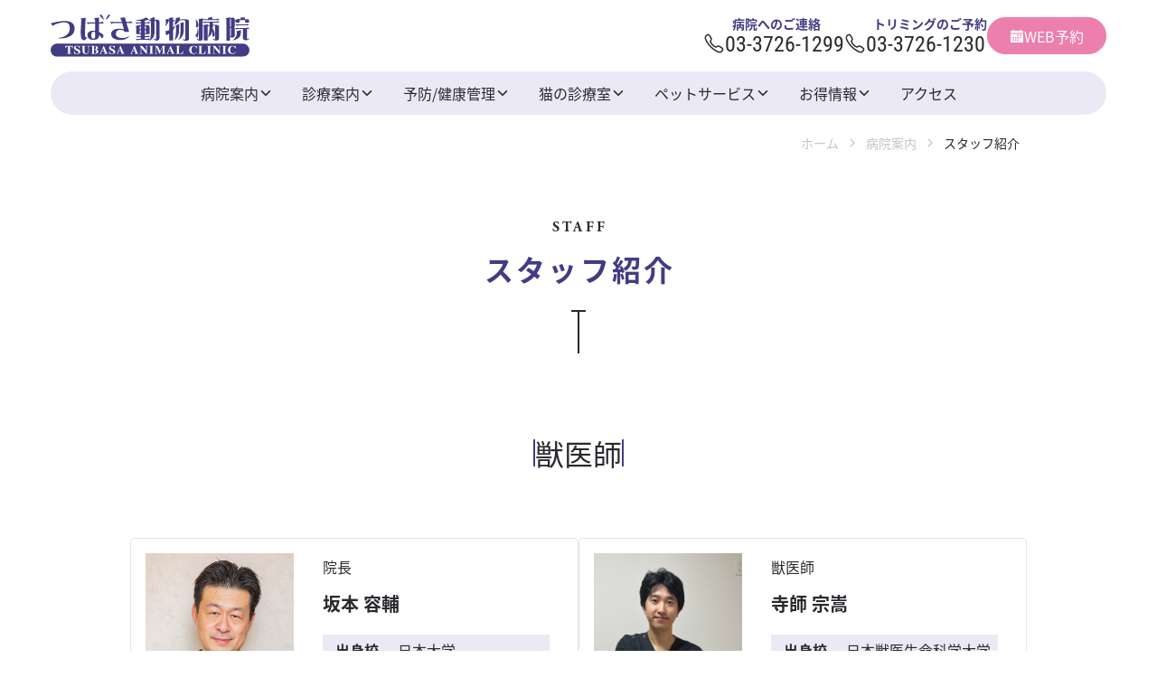

--- FILE ---
content_type: text/html; charset=UTF-8
request_url: https://tsubasa-ac.com/about/staff/
body_size: 17622
content:
<!doctype html>
<html lang="ja">
<head>
	<meta charset="UTF-8" />
	<meta name="viewport" content="width=device-width, initial-scale=1" />
	<meta name="theme-color" content="#855a5c">
	<meta name='robots' content='index, follow, max-image-preview:large, max-snippet:-1, max-video-preview:-1' />
	<style>img:is([sizes="auto" i], [sizes^="auto," i]) { contain-intrinsic-size: 3000px 1500px }</style>
	
	<!-- This site is optimized with the Yoast SEO plugin v26.8 - https://yoast.com/product/yoast-seo-wordpress/ -->
	<title>スタッフ紹介 - つばさ動物病院 大田区 洗足池 トリミング</title>
	<meta name="description" content="スタッフ紹介 - つばさ動物病院 は大田区洗足池駅より徒歩5分の動物病院です。犬、猫の内科、歯科、消化器科、循環器科、眼科、腫瘍外来、外科を診療。トリミング、ペットホテルも提供。休日(土曜/日曜/祝日)診療。" />
	<link rel="canonical" href="https://tsubasa-ac.com/about/staff/" />
	<meta property="og:locale" content="ja_JP" />
	<meta property="og:type" content="article" />
	<meta property="og:title" content="スタッフ紹介 - つばさ動物病院 大田区 洗足池 トリミング" />
	<meta property="og:description" content="スタッフ紹介 - つばさ動物病院 は大田区洗足池駅より徒歩5分の動物病院です。犬、猫の内科、歯科、消化器科、循環器科、眼科、腫瘍外来、外科を診療。トリミング、ペットホテルも提供。休日(土曜/日曜/祝日)診療。" />
	<meta property="og:url" content="https://tsubasa-ac.com/about/staff/" />
	<meta property="og:site_name" content="つばさ動物病院" />
	<meta property="article:modified_time" content="2025-12-11T05:53:21+00:00" />
	<meta property="og:image" content="https://tsubasa-ac.com/wp/wp-content/themes/pxlm-tsubasaac/images/site_ogp.png" />
	<meta property="og:image:width" content="600" />
	<meta property="og:image:height" content="600" />
	<meta property="og:image:type" content="image/jpeg" />
	<meta name="twitter:card" content="summary_large_image" />
	<meta name="twitter:label1" content="推定読み取り時間" />
	<meta name="twitter:data1" content="9分" />
	<script type="application/ld+json" class="yoast-schema-graph">{"@context":"https://schema.org","@graph":[{"@type":"WebPage","@id":"https://tsubasa-ac.com/about/staff/","url":"https://tsubasa-ac.com/about/staff/","name":"スタッフ紹介 - つばさ動物病院 大田区 洗足池 トリミング","isPartOf":{"@id":"https://tsubasa-ac.com/#website"},"primaryImageOfPage":{"@id":"https://tsubasa-ac.com/about/staff/#primaryimage"},"image":{"@id":"https://tsubasa-ac.com/about/staff/#primaryimage"},"thumbnailUrl":"https://tsubasa-ac.com/wp/wp-content/uploads/2022/11/sakamoto.jpg","datePublished":"2022-08-02T06:17:00+00:00","dateModified":"2025-12-11T05:53:21+00:00","description":"スタッフ紹介 - つばさ動物病院 は大田区洗足池駅より徒歩5分の動物病院です。犬、猫の内科、歯科、消化器科、循環器科、眼科、腫瘍外来、外科を診療。トリミング、ペットホテルも提供。休日(土曜/日曜/祝日)診療。","breadcrumb":{"@id":"https://tsubasa-ac.com/about/staff/#breadcrumb"},"inLanguage":"ja","potentialAction":[{"@type":"ReadAction","target":["https://tsubasa-ac.com/about/staff/"]}]},{"@type":"ImageObject","inLanguage":"ja","@id":"https://tsubasa-ac.com/about/staff/#primaryimage","url":"https://tsubasa-ac.com/wp/wp-content/uploads/2022/11/sakamoto.jpg","contentUrl":"https://tsubasa-ac.com/wp/wp-content/uploads/2022/11/sakamoto.jpg","width":600,"height":600},{"@type":"BreadcrumbList","@id":"https://tsubasa-ac.com/about/staff/#breadcrumb","itemListElement":[{"@type":"ListItem","position":1,"name":"ホーム","item":"https://tsubasa-ac.com/"},{"@type":"ListItem","position":2,"name":"病院案内","item":"https://tsubasa-ac.com/about/"},{"@type":"ListItem","position":3,"name":"スタッフ紹介"}]},{"@type":"WebSite","@id":"https://tsubasa-ac.com/#website","url":"https://tsubasa-ac.com/","name":"つばさ動物病院","description":"つばさ動物病院","publisher":{"@id":"https://tsubasa-ac.com/#organization"},"potentialAction":[{"@type":"SearchAction","target":{"@type":"EntryPoint","urlTemplate":"https://tsubasa-ac.com/?s={search_term_string}"},"query-input":{"@type":"PropertyValueSpecification","valueRequired":true,"valueName":"search_term_string"}}],"inLanguage":"ja"},{"@type":"Organization","@id":"https://tsubasa-ac.com/#organization","name":"つばさ動物病院","url":"https://tsubasa-ac.com/","logo":{"@type":"ImageObject","inLanguage":"ja","@id":"https://tsubasa-ac.com/#/schema/logo/image/","url":"https://tsubasa-ac.com/wp/wp-content/uploads/2022/10/site_ogp.png","contentUrl":"https://tsubasa-ac.com/wp/wp-content/uploads/2022/10/site_ogp.png","width":1200,"height":630,"caption":"つばさ動物病院"},"image":{"@id":"https://tsubasa-ac.com/#/schema/logo/image/"}}]}</script>
	<!-- / Yoast SEO plugin. -->



<script>
dataLayer = [{"title":"\u30b9\u30bf\u30c3\u30d5\u7d39\u4ecb","author":"\u30d4\u30af\u30bb\u30ea\u30a6\u30e0\u682a\u5f0f\u4f1a\u793e","wordcount":8,"logged_in":"false","page_id":7534,"post_date":"2022-08-02 15:17:00","post_type":"page"}];
</script>
<!-- Google Tag Manager -->
<script>(function(w,d,s,l,i){w[l]=w[l]||[];w[l].push({'gtm.start':
new Date().getTime(),event:'gtm.js'});var f=d.getElementsByTagName(s)[0],
j=d.createElement(s),dl=l!='dataLayer'?'&l='+l:'';j.async=true;j.src=
'https://www.googletagmanager.com/gtm.js?id='+i+dl;f.parentNode.insertBefore(j,f);
})(window,document,'script','dataLayer','GTM-NKD769L');</script>
<!-- End Google Tag Manager --><link rel="alternate" type="application/rss+xml" title="つばさ動物病院 &raquo; フィード" href="https://tsubasa-ac.com/feed/" />
<link rel="alternate" type="application/rss+xml" title="つばさ動物病院 &raquo; コメントフィード" href="https://tsubasa-ac.com/comments/feed/" />
<script>
window._wpemojiSettings = {"baseUrl":"https:\/\/s.w.org\/images\/core\/emoji\/15.0.3\/72x72\/","ext":".png","svgUrl":"https:\/\/s.w.org\/images\/core\/emoji\/15.0.3\/svg\/","svgExt":".svg","source":{"concatemoji":"https:\/\/tsubasa-ac.com\/wp\/wp-includes\/js\/wp-emoji-release.min.js?ver=6.7.4"}};
/*! This file is auto-generated */
!function(i,n){var o,s,e;function c(e){try{var t={supportTests:e,timestamp:(new Date).valueOf()};sessionStorage.setItem(o,JSON.stringify(t))}catch(e){}}function p(e,t,n){e.clearRect(0,0,e.canvas.width,e.canvas.height),e.fillText(t,0,0);var t=new Uint32Array(e.getImageData(0,0,e.canvas.width,e.canvas.height).data),r=(e.clearRect(0,0,e.canvas.width,e.canvas.height),e.fillText(n,0,0),new Uint32Array(e.getImageData(0,0,e.canvas.width,e.canvas.height).data));return t.every(function(e,t){return e===r[t]})}function u(e,t,n){switch(t){case"flag":return n(e,"\ud83c\udff3\ufe0f\u200d\u26a7\ufe0f","\ud83c\udff3\ufe0f\u200b\u26a7\ufe0f")?!1:!n(e,"\ud83c\uddfa\ud83c\uddf3","\ud83c\uddfa\u200b\ud83c\uddf3")&&!n(e,"\ud83c\udff4\udb40\udc67\udb40\udc62\udb40\udc65\udb40\udc6e\udb40\udc67\udb40\udc7f","\ud83c\udff4\u200b\udb40\udc67\u200b\udb40\udc62\u200b\udb40\udc65\u200b\udb40\udc6e\u200b\udb40\udc67\u200b\udb40\udc7f");case"emoji":return!n(e,"\ud83d\udc26\u200d\u2b1b","\ud83d\udc26\u200b\u2b1b")}return!1}function f(e,t,n){var r="undefined"!=typeof WorkerGlobalScope&&self instanceof WorkerGlobalScope?new OffscreenCanvas(300,150):i.createElement("canvas"),a=r.getContext("2d",{willReadFrequently:!0}),o=(a.textBaseline="top",a.font="600 32px Arial",{});return e.forEach(function(e){o[e]=t(a,e,n)}),o}function t(e){var t=i.createElement("script");t.src=e,t.defer=!0,i.head.appendChild(t)}"undefined"!=typeof Promise&&(o="wpEmojiSettingsSupports",s=["flag","emoji"],n.supports={everything:!0,everythingExceptFlag:!0},e=new Promise(function(e){i.addEventListener("DOMContentLoaded",e,{once:!0})}),new Promise(function(t){var n=function(){try{var e=JSON.parse(sessionStorage.getItem(o));if("object"==typeof e&&"number"==typeof e.timestamp&&(new Date).valueOf()<e.timestamp+604800&&"object"==typeof e.supportTests)return e.supportTests}catch(e){}return null}();if(!n){if("undefined"!=typeof Worker&&"undefined"!=typeof OffscreenCanvas&&"undefined"!=typeof URL&&URL.createObjectURL&&"undefined"!=typeof Blob)try{var e="postMessage("+f.toString()+"("+[JSON.stringify(s),u.toString(),p.toString()].join(",")+"));",r=new Blob([e],{type:"text/javascript"}),a=new Worker(URL.createObjectURL(r),{name:"wpTestEmojiSupports"});return void(a.onmessage=function(e){c(n=e.data),a.terminate(),t(n)})}catch(e){}c(n=f(s,u,p))}t(n)}).then(function(e){for(var t in e)n.supports[t]=e[t],n.supports.everything=n.supports.everything&&n.supports[t],"flag"!==t&&(n.supports.everythingExceptFlag=n.supports.everythingExceptFlag&&n.supports[t]);n.supports.everythingExceptFlag=n.supports.everythingExceptFlag&&!n.supports.flag,n.DOMReady=!1,n.readyCallback=function(){n.DOMReady=!0}}).then(function(){return e}).then(function(){var e;n.supports.everything||(n.readyCallback(),(e=n.source||{}).concatemoji?t(e.concatemoji):e.wpemoji&&e.twemoji&&(t(e.twemoji),t(e.wpemoji)))}))}((window,document),window._wpemojiSettings);
</script>
<link rel='stylesheet' id='sbi_styles-css' href='https://tsubasa-ac.com/wp/wp-content/plugins/instagram-feed/css/sbi-styles.min.css?ver=6.10.0' media='all' />
<style id='wp-emoji-styles-inline-css'>

	img.wp-smiley, img.emoji {
		display: inline !important;
		border: none !important;
		box-shadow: none !important;
		height: 1em !important;
		width: 1em !important;
		margin: 0 0.07em !important;
		vertical-align: -0.1em !important;
		background: none !important;
		padding: 0 !important;
	}
</style>
<link rel='stylesheet' id='vk-google-job-posting-manager-block-css' href='https://tsubasa-ac.com/wp/wp-content/plugins/vk-google-job-posting-manager/blocks/create-table/build/style.css?ver=e13a2bed4ec490bbacc1' media='all' />
<style id='global-styles-inline-css'>
:root{--wp--preset--aspect-ratio--square: 1;--wp--preset--aspect-ratio--4-3: 4/3;--wp--preset--aspect-ratio--3-4: 3/4;--wp--preset--aspect-ratio--3-2: 3/2;--wp--preset--aspect-ratio--2-3: 2/3;--wp--preset--aspect-ratio--16-9: 16/9;--wp--preset--aspect-ratio--9-16: 9/16;--wp--preset--color--black: #000000;--wp--preset--color--cyan-bluish-gray: #abb8c3;--wp--preset--color--white: #ffffff;--wp--preset--color--pale-pink: #f78da7;--wp--preset--color--vivid-red: #cf2e2e;--wp--preset--color--luminous-vivid-orange: #ff6900;--wp--preset--color--luminous-vivid-amber: #fcb900;--wp--preset--color--light-green-cyan: #7bdcb5;--wp--preset--color--vivid-green-cyan: #00d084;--wp--preset--color--pale-cyan-blue: #8ed1fc;--wp--preset--color--vivid-cyan-blue: #0693e3;--wp--preset--color--vivid-purple: #9b51e0;--wp--preset--color--primary: var(--color-primary);--wp--preset--color--primary-light: var(--color-primary-l);--wp--preset--color--primary-medium: var(--color-primary-m);--wp--preset--color--primary-dark: var(--color-primary-d);--wp--preset--color--secondary: var(--color-secondary);--wp--preset--color--secondary-light: var(--color-secondary-l);--wp--preset--color--secondary-medium: var(--color-secondary-m);--wp--preset--color--secondary-dark: var(--color-secondary-d);--wp--preset--color--tertiary: var(--color-tertiary);--wp--preset--color--tertiary-light: var(--color-tertiary-l);--wp--preset--color--tertiary-medium: var(--color-tertiary-m);--wp--preset--color--tertiary-dark: var(--color-tertiary-d);--wp--preset--color--quaternary: var(--color-quaternary);--wp--preset--color--quaternary-light: var(--color-quaternary-l);--wp--preset--color--quaternary-medium: var(--color-quaternary-m);--wp--preset--color--quaternary-dark: var(--color-quaternary-d);--wp--preset--color--dark-01: var(--color-dark-01);--wp--preset--color--dark-02: var(--color-dark-02);--wp--preset--color--dark-03: var(--color-dark-03);--wp--preset--color--dark-04: var(--color-dark-04);--wp--preset--color--light-01: var(--color-light-01);--wp--preset--color--light-02: var(--color-light-02);--wp--preset--color--light-03: var(--color-light-03);--wp--preset--color--light-04: var(--color-light-04);--wp--preset--color--alto-03: var(--color-alto-03);--wp--preset--color--alto-05: var(--color-alto-05);--wp--preset--color--alto-10: var(--color-alto-10);--wp--preset--color--red: var(--color-red);--wp--preset--color--beige: var(--color-beige);--wp--preset--color--brand-line: var(--color-brand-line);--wp--preset--gradient--vivid-cyan-blue-to-vivid-purple: linear-gradient(135deg,rgba(6,147,227,1) 0%,rgb(155,81,224) 100%);--wp--preset--gradient--light-green-cyan-to-vivid-green-cyan: linear-gradient(135deg,rgb(122,220,180) 0%,rgb(0,208,130) 100%);--wp--preset--gradient--luminous-vivid-amber-to-luminous-vivid-orange: linear-gradient(135deg,rgba(252,185,0,1) 0%,rgba(255,105,0,1) 100%);--wp--preset--gradient--luminous-vivid-orange-to-vivid-red: linear-gradient(135deg,rgba(255,105,0,1) 0%,rgb(207,46,46) 100%);--wp--preset--gradient--very-light-gray-to-cyan-bluish-gray: linear-gradient(135deg,rgb(238,238,238) 0%,rgb(169,184,195) 100%);--wp--preset--gradient--cool-to-warm-spectrum: linear-gradient(135deg,rgb(74,234,220) 0%,rgb(151,120,209) 20%,rgb(207,42,186) 40%,rgb(238,44,130) 60%,rgb(251,105,98) 80%,rgb(254,248,76) 100%);--wp--preset--gradient--blush-light-purple: linear-gradient(135deg,rgb(255,206,236) 0%,rgb(152,150,240) 100%);--wp--preset--gradient--blush-bordeaux: linear-gradient(135deg,rgb(254,205,165) 0%,rgb(254,45,45) 50%,rgb(107,0,62) 100%);--wp--preset--gradient--luminous-dusk: linear-gradient(135deg,rgb(255,203,112) 0%,rgb(199,81,192) 50%,rgb(65,88,208) 100%);--wp--preset--gradient--pale-ocean: linear-gradient(135deg,rgb(255,245,203) 0%,rgb(182,227,212) 50%,rgb(51,167,181) 100%);--wp--preset--gradient--electric-grass: linear-gradient(135deg,rgb(202,248,128) 0%,rgb(113,206,126) 100%);--wp--preset--gradient--midnight: linear-gradient(135deg,rgb(2,3,129) 0%,rgb(40,116,252) 100%);--wp--preset--font-size--small: 13px;--wp--preset--font-size--medium: 20px;--wp--preset--font-size--large: 36px;--wp--preset--font-size--x-large: 42px;--wp--preset--font-size--normal: 16px;--wp--preset--font-size--larger: 32px;--wp--preset--spacing--20: 0.44rem;--wp--preset--spacing--30: 0.67rem;--wp--preset--spacing--40: 1rem;--wp--preset--spacing--50: 1.5rem;--wp--preset--spacing--60: 2.25rem;--wp--preset--spacing--70: 3.38rem;--wp--preset--spacing--80: 5.06rem;--wp--preset--shadow--natural: 6px 6px 9px rgba(0, 0, 0, 0.2);--wp--preset--shadow--deep: 12px 12px 50px rgba(0, 0, 0, 0.4);--wp--preset--shadow--sharp: 6px 6px 0px rgba(0, 0, 0, 0.2);--wp--preset--shadow--outlined: 6px 6px 0px -3px rgba(255, 255, 255, 1), 6px 6px rgba(0, 0, 0, 1);--wp--preset--shadow--crisp: 6px 6px 0px rgba(0, 0, 0, 1);}:root { --wp--style--global--content-size: 992px;--wp--style--global--wide-size: 1200px; }:where(body) { margin: 0; }.wp-site-blocks > .alignleft { float: left; margin-right: 2em; }.wp-site-blocks > .alignright { float: right; margin-left: 2em; }.wp-site-blocks > .aligncenter { justify-content: center; margin-left: auto; margin-right: auto; }:where(.wp-site-blocks) > * { margin-block-start: 24px; margin-block-end: 0; }:where(.wp-site-blocks) > :first-child { margin-block-start: 0; }:where(.wp-site-blocks) > :last-child { margin-block-end: 0; }:root { --wp--style--block-gap: 24px; }:root :where(.is-layout-flow) > :first-child{margin-block-start: 0;}:root :where(.is-layout-flow) > :last-child{margin-block-end: 0;}:root :where(.is-layout-flow) > *{margin-block-start: 24px;margin-block-end: 0;}:root :where(.is-layout-constrained) > :first-child{margin-block-start: 0;}:root :where(.is-layout-constrained) > :last-child{margin-block-end: 0;}:root :where(.is-layout-constrained) > *{margin-block-start: 24px;margin-block-end: 0;}:root :where(.is-layout-flex){gap: 24px;}:root :where(.is-layout-grid){gap: 24px;}.is-layout-flow > .alignleft{float: left;margin-inline-start: 0;margin-inline-end: 2em;}.is-layout-flow > .alignright{float: right;margin-inline-start: 2em;margin-inline-end: 0;}.is-layout-flow > .aligncenter{margin-left: auto !important;margin-right: auto !important;}.is-layout-constrained > .alignleft{float: left;margin-inline-start: 0;margin-inline-end: 2em;}.is-layout-constrained > .alignright{float: right;margin-inline-start: 2em;margin-inline-end: 0;}.is-layout-constrained > .aligncenter{margin-left: auto !important;margin-right: auto !important;}.is-layout-constrained > :where(:not(.alignleft):not(.alignright):not(.alignfull)){max-width: var(--wp--style--global--content-size);margin-left: auto !important;margin-right: auto !important;}.is-layout-constrained > .alignwide{max-width: var(--wp--style--global--wide-size);}body .is-layout-flex{display: flex;}.is-layout-flex{flex-wrap: wrap;align-items: center;}.is-layout-flex > :is(*, div){margin: 0;}body .is-layout-grid{display: grid;}.is-layout-grid > :is(*, div){margin: 0;}body{padding-top: 0px;padding-right: 0px;padding-bottom: 0px;padding-left: 0px;}a:where(:not(.wp-element-button)){text-decoration: underline;}:root :where(.wp-element-button, .wp-block-button__link){background-color: #32373c;border-width: 0;color: #fff;font-family: inherit;font-size: inherit;line-height: inherit;padding: calc(0.667em + 2px) calc(1.333em + 2px);text-decoration: none;}.has-black-color{color: var(--wp--preset--color--black) !important;}.has-cyan-bluish-gray-color{color: var(--wp--preset--color--cyan-bluish-gray) !important;}.has-white-color{color: var(--wp--preset--color--white) !important;}.has-pale-pink-color{color: var(--wp--preset--color--pale-pink) !important;}.has-vivid-red-color{color: var(--wp--preset--color--vivid-red) !important;}.has-luminous-vivid-orange-color{color: var(--wp--preset--color--luminous-vivid-orange) !important;}.has-luminous-vivid-amber-color{color: var(--wp--preset--color--luminous-vivid-amber) !important;}.has-light-green-cyan-color{color: var(--wp--preset--color--light-green-cyan) !important;}.has-vivid-green-cyan-color{color: var(--wp--preset--color--vivid-green-cyan) !important;}.has-pale-cyan-blue-color{color: var(--wp--preset--color--pale-cyan-blue) !important;}.has-vivid-cyan-blue-color{color: var(--wp--preset--color--vivid-cyan-blue) !important;}.has-vivid-purple-color{color: var(--wp--preset--color--vivid-purple) !important;}.has-primary-color{color: var(--wp--preset--color--primary) !important;}.has-primary-light-color{color: var(--wp--preset--color--primary-light) !important;}.has-primary-medium-color{color: var(--wp--preset--color--primary-medium) !important;}.has-primary-dark-color{color: var(--wp--preset--color--primary-dark) !important;}.has-secondary-color{color: var(--wp--preset--color--secondary) !important;}.has-secondary-light-color{color: var(--wp--preset--color--secondary-light) !important;}.has-secondary-medium-color{color: var(--wp--preset--color--secondary-medium) !important;}.has-secondary-dark-color{color: var(--wp--preset--color--secondary-dark) !important;}.has-tertiary-color{color: var(--wp--preset--color--tertiary) !important;}.has-tertiary-light-color{color: var(--wp--preset--color--tertiary-light) !important;}.has-tertiary-medium-color{color: var(--wp--preset--color--tertiary-medium) !important;}.has-tertiary-dark-color{color: var(--wp--preset--color--tertiary-dark) !important;}.has-quaternary-color{color: var(--wp--preset--color--quaternary) !important;}.has-quaternary-light-color{color: var(--wp--preset--color--quaternary-light) !important;}.has-quaternary-medium-color{color: var(--wp--preset--color--quaternary-medium) !important;}.has-quaternary-dark-color{color: var(--wp--preset--color--quaternary-dark) !important;}.has-dark-01-color{color: var(--wp--preset--color--dark-01) !important;}.has-dark-02-color{color: var(--wp--preset--color--dark-02) !important;}.has-dark-03-color{color: var(--wp--preset--color--dark-03) !important;}.has-dark-04-color{color: var(--wp--preset--color--dark-04) !important;}.has-light-01-color{color: var(--wp--preset--color--light-01) !important;}.has-light-02-color{color: var(--wp--preset--color--light-02) !important;}.has-light-03-color{color: var(--wp--preset--color--light-03) !important;}.has-light-04-color{color: var(--wp--preset--color--light-04) !important;}.has-alto-03-color{color: var(--wp--preset--color--alto-03) !important;}.has-alto-05-color{color: var(--wp--preset--color--alto-05) !important;}.has-alto-10-color{color: var(--wp--preset--color--alto-10) !important;}.has-red-color{color: var(--wp--preset--color--red) !important;}.has-beige-color{color: var(--wp--preset--color--beige) !important;}.has-brand-line-color{color: var(--wp--preset--color--brand-line) !important;}.has-black-background-color{background-color: var(--wp--preset--color--black) !important;}.has-cyan-bluish-gray-background-color{background-color: var(--wp--preset--color--cyan-bluish-gray) !important;}.has-white-background-color{background-color: var(--wp--preset--color--white) !important;}.has-pale-pink-background-color{background-color: var(--wp--preset--color--pale-pink) !important;}.has-vivid-red-background-color{background-color: var(--wp--preset--color--vivid-red) !important;}.has-luminous-vivid-orange-background-color{background-color: var(--wp--preset--color--luminous-vivid-orange) !important;}.has-luminous-vivid-amber-background-color{background-color: var(--wp--preset--color--luminous-vivid-amber) !important;}.has-light-green-cyan-background-color{background-color: var(--wp--preset--color--light-green-cyan) !important;}.has-vivid-green-cyan-background-color{background-color: var(--wp--preset--color--vivid-green-cyan) !important;}.has-pale-cyan-blue-background-color{background-color: var(--wp--preset--color--pale-cyan-blue) !important;}.has-vivid-cyan-blue-background-color{background-color: var(--wp--preset--color--vivid-cyan-blue) !important;}.has-vivid-purple-background-color{background-color: var(--wp--preset--color--vivid-purple) !important;}.has-primary-background-color{background-color: var(--wp--preset--color--primary) !important;}.has-primary-light-background-color{background-color: var(--wp--preset--color--primary-light) !important;}.has-primary-medium-background-color{background-color: var(--wp--preset--color--primary-medium) !important;}.has-primary-dark-background-color{background-color: var(--wp--preset--color--primary-dark) !important;}.has-secondary-background-color{background-color: var(--wp--preset--color--secondary) !important;}.has-secondary-light-background-color{background-color: var(--wp--preset--color--secondary-light) !important;}.has-secondary-medium-background-color{background-color: var(--wp--preset--color--secondary-medium) !important;}.has-secondary-dark-background-color{background-color: var(--wp--preset--color--secondary-dark) !important;}.has-tertiary-background-color{background-color: var(--wp--preset--color--tertiary) !important;}.has-tertiary-light-background-color{background-color: var(--wp--preset--color--tertiary-light) !important;}.has-tertiary-medium-background-color{background-color: var(--wp--preset--color--tertiary-medium) !important;}.has-tertiary-dark-background-color{background-color: var(--wp--preset--color--tertiary-dark) !important;}.has-quaternary-background-color{background-color: var(--wp--preset--color--quaternary) !important;}.has-quaternary-light-background-color{background-color: var(--wp--preset--color--quaternary-light) !important;}.has-quaternary-medium-background-color{background-color: var(--wp--preset--color--quaternary-medium) !important;}.has-quaternary-dark-background-color{background-color: var(--wp--preset--color--quaternary-dark) !important;}.has-dark-01-background-color{background-color: var(--wp--preset--color--dark-01) !important;}.has-dark-02-background-color{background-color: var(--wp--preset--color--dark-02) !important;}.has-dark-03-background-color{background-color: var(--wp--preset--color--dark-03) !important;}.has-dark-04-background-color{background-color: var(--wp--preset--color--dark-04) !important;}.has-light-01-background-color{background-color: var(--wp--preset--color--light-01) !important;}.has-light-02-background-color{background-color: var(--wp--preset--color--light-02) !important;}.has-light-03-background-color{background-color: var(--wp--preset--color--light-03) !important;}.has-light-04-background-color{background-color: var(--wp--preset--color--light-04) !important;}.has-alto-03-background-color{background-color: var(--wp--preset--color--alto-03) !important;}.has-alto-05-background-color{background-color: var(--wp--preset--color--alto-05) !important;}.has-alto-10-background-color{background-color: var(--wp--preset--color--alto-10) !important;}.has-red-background-color{background-color: var(--wp--preset--color--red) !important;}.has-beige-background-color{background-color: var(--wp--preset--color--beige) !important;}.has-brand-line-background-color{background-color: var(--wp--preset--color--brand-line) !important;}.has-black-border-color{border-color: var(--wp--preset--color--black) !important;}.has-cyan-bluish-gray-border-color{border-color: var(--wp--preset--color--cyan-bluish-gray) !important;}.has-white-border-color{border-color: var(--wp--preset--color--white) !important;}.has-pale-pink-border-color{border-color: var(--wp--preset--color--pale-pink) !important;}.has-vivid-red-border-color{border-color: var(--wp--preset--color--vivid-red) !important;}.has-luminous-vivid-orange-border-color{border-color: var(--wp--preset--color--luminous-vivid-orange) !important;}.has-luminous-vivid-amber-border-color{border-color: var(--wp--preset--color--luminous-vivid-amber) !important;}.has-light-green-cyan-border-color{border-color: var(--wp--preset--color--light-green-cyan) !important;}.has-vivid-green-cyan-border-color{border-color: var(--wp--preset--color--vivid-green-cyan) !important;}.has-pale-cyan-blue-border-color{border-color: var(--wp--preset--color--pale-cyan-blue) !important;}.has-vivid-cyan-blue-border-color{border-color: var(--wp--preset--color--vivid-cyan-blue) !important;}.has-vivid-purple-border-color{border-color: var(--wp--preset--color--vivid-purple) !important;}.has-primary-border-color{border-color: var(--wp--preset--color--primary) !important;}.has-primary-light-border-color{border-color: var(--wp--preset--color--primary-light) !important;}.has-primary-medium-border-color{border-color: var(--wp--preset--color--primary-medium) !important;}.has-primary-dark-border-color{border-color: var(--wp--preset--color--primary-dark) !important;}.has-secondary-border-color{border-color: var(--wp--preset--color--secondary) !important;}.has-secondary-light-border-color{border-color: var(--wp--preset--color--secondary-light) !important;}.has-secondary-medium-border-color{border-color: var(--wp--preset--color--secondary-medium) !important;}.has-secondary-dark-border-color{border-color: var(--wp--preset--color--secondary-dark) !important;}.has-tertiary-border-color{border-color: var(--wp--preset--color--tertiary) !important;}.has-tertiary-light-border-color{border-color: var(--wp--preset--color--tertiary-light) !important;}.has-tertiary-medium-border-color{border-color: var(--wp--preset--color--tertiary-medium) !important;}.has-tertiary-dark-border-color{border-color: var(--wp--preset--color--tertiary-dark) !important;}.has-quaternary-border-color{border-color: var(--wp--preset--color--quaternary) !important;}.has-quaternary-light-border-color{border-color: var(--wp--preset--color--quaternary-light) !important;}.has-quaternary-medium-border-color{border-color: var(--wp--preset--color--quaternary-medium) !important;}.has-quaternary-dark-border-color{border-color: var(--wp--preset--color--quaternary-dark) !important;}.has-dark-01-border-color{border-color: var(--wp--preset--color--dark-01) !important;}.has-dark-02-border-color{border-color: var(--wp--preset--color--dark-02) !important;}.has-dark-03-border-color{border-color: var(--wp--preset--color--dark-03) !important;}.has-dark-04-border-color{border-color: var(--wp--preset--color--dark-04) !important;}.has-light-01-border-color{border-color: var(--wp--preset--color--light-01) !important;}.has-light-02-border-color{border-color: var(--wp--preset--color--light-02) !important;}.has-light-03-border-color{border-color: var(--wp--preset--color--light-03) !important;}.has-light-04-border-color{border-color: var(--wp--preset--color--light-04) !important;}.has-alto-03-border-color{border-color: var(--wp--preset--color--alto-03) !important;}.has-alto-05-border-color{border-color: var(--wp--preset--color--alto-05) !important;}.has-alto-10-border-color{border-color: var(--wp--preset--color--alto-10) !important;}.has-red-border-color{border-color: var(--wp--preset--color--red) !important;}.has-beige-border-color{border-color: var(--wp--preset--color--beige) !important;}.has-brand-line-border-color{border-color: var(--wp--preset--color--brand-line) !important;}.has-vivid-cyan-blue-to-vivid-purple-gradient-background{background: var(--wp--preset--gradient--vivid-cyan-blue-to-vivid-purple) !important;}.has-light-green-cyan-to-vivid-green-cyan-gradient-background{background: var(--wp--preset--gradient--light-green-cyan-to-vivid-green-cyan) !important;}.has-luminous-vivid-amber-to-luminous-vivid-orange-gradient-background{background: var(--wp--preset--gradient--luminous-vivid-amber-to-luminous-vivid-orange) !important;}.has-luminous-vivid-orange-to-vivid-red-gradient-background{background: var(--wp--preset--gradient--luminous-vivid-orange-to-vivid-red) !important;}.has-very-light-gray-to-cyan-bluish-gray-gradient-background{background: var(--wp--preset--gradient--very-light-gray-to-cyan-bluish-gray) !important;}.has-cool-to-warm-spectrum-gradient-background{background: var(--wp--preset--gradient--cool-to-warm-spectrum) !important;}.has-blush-light-purple-gradient-background{background: var(--wp--preset--gradient--blush-light-purple) !important;}.has-blush-bordeaux-gradient-background{background: var(--wp--preset--gradient--blush-bordeaux) !important;}.has-luminous-dusk-gradient-background{background: var(--wp--preset--gradient--luminous-dusk) !important;}.has-pale-ocean-gradient-background{background: var(--wp--preset--gradient--pale-ocean) !important;}.has-electric-grass-gradient-background{background: var(--wp--preset--gradient--electric-grass) !important;}.has-midnight-gradient-background{background: var(--wp--preset--gradient--midnight) !important;}.has-small-font-size{font-size: var(--wp--preset--font-size--small) !important;}.has-medium-font-size{font-size: var(--wp--preset--font-size--medium) !important;}.has-large-font-size{font-size: var(--wp--preset--font-size--large) !important;}.has-x-large-font-size{font-size: var(--wp--preset--font-size--x-large) !important;}.has-normal-font-size{font-size: var(--wp--preset--font-size--normal) !important;}.has-larger-font-size{font-size: var(--wp--preset--font-size--larger) !important;}
:root :where(.wp-block-pullquote){font-size: 1.5em;line-height: 1.6;}
</style>
<link rel='stylesheet' id='theme-style-css' href='https://tsubasa-ac.com/wp/wp-content/themes/pxlm-tsubasaac/style.css?ver=1.6.0' media='all' />
<link rel='stylesheet' id='scrollhint-style-css' href='https://tsubasa-ac.com/wp/wp-content/themes/pxlm-tsubasaac/lib/scroll-hint/css/scroll-hint.css?ver=6.7.4' media='all' />
<link rel="https://api.w.org/" href="https://tsubasa-ac.com/wp-json/" /><link rel="alternate" title="JSON" type="application/json" href="https://tsubasa-ac.com/wp-json/wp/v2/pages/7534" /><link rel="EditURI" type="application/rsd+xml" title="RSD" href="https://tsubasa-ac.com/wp/xmlrpc.php?rsd" />
<meta name="generator" content="WordPress 6.7.4" />
<link rel='shortlink' href='https://tsubasa-ac.com/?p=7534' />
<link rel="alternate" title="oEmbed (JSON)" type="application/json+oembed" href="https://tsubasa-ac.com/wp-json/oembed/1.0/embed?url=https%3A%2F%2Ftsubasa-ac.com%2Fabout%2Fstaff%2F" />
<link rel="alternate" title="oEmbed (XML)" type="text/xml+oembed" href="https://tsubasa-ac.com/wp-json/oembed/1.0/embed?url=https%3A%2F%2Ftsubasa-ac.com%2Fabout%2Fstaff%2F&#038;format=xml" />
<link rel="icon" href="https://tsubasa-ac.com/wp/wp-content/uploads/2022/10/cropped-favicon-32x32.png" sizes="32x32" />
<link rel="icon" href="https://tsubasa-ac.com/wp/wp-content/uploads/2022/10/cropped-favicon-192x192.png" sizes="192x192" />
<link rel="apple-touch-icon" href="https://tsubasa-ac.com/wp/wp-content/uploads/2022/10/cropped-favicon-180x180.png" />
<meta name="msapplication-TileImage" content="https://tsubasa-ac.com/wp/wp-content/uploads/2022/10/cropped-favicon-270x270.png" />
</head>

<body class="page-template-default page page-id-7534 page-child parent-pageid-4158">
<style>
	:root{
		--background:url('https://tsubasa-ac.com/wp/wp-content/themes/pxlm-tsubasaac/images/eyecatch_default.jpg');
	}
	</style><!-- Google Tag Manager (noscript) -->
<noscript><iframe src="https://www.googletagmanager.com/ns.html?id=GTM-NKD769L" height="0" width="0" style="display:none;visibility:hidden"></iframe></noscript>
<!-- End Google Tag Manager (noscript) -->
<div id="page" class="site">
	<a class="skip-link screen-reader-text" href="#content">コンテンツへスキップ</a>

	
<header id="masthead" class="site-header has-title-and-tagline has-menu" role="banner">

	<div class="content">
		

<div class="site-branding">
	
	<div class="primary">
									<p class="site-title">
					<a href="https://tsubasa-ac.com/" rel="home">
						<img src="https://tsubasa-ac.com/wp/wp-content/themes/pxlm-tsubasaac/images/site_logo_h_c.svg" alt="つばさ動物病院">
					</a>
				</p>
						</div>

</div><!-- .site-branding -->		
	<nav id="site-navigation" class="primary-navigation" role="navigation" aria-label="プライマリメニュー">
		<div class="menu-button-container">
			<button id="primary-mobile-menu" class="button" aria-controls="primary-menu-list" aria-expanded="false">
				<ion-icon name="menu-sharp"></ion-icon>
				<ion-icon name="close-sharp"></ion-icon>
			</button><!-- #primary-mobile-menu -->
		</div><!-- .menu-button-container -->
		<div class="primary-menu-container"><ul id="primary-menu-list" class="menu-wrapper"><li id="menu-item-7627" class="menu-item menu-item-type-post_type menu-item-object-page current-page-ancestor current-menu-ancestor current-menu-parent current-page-parent current_page_parent current_page_ancestor menu-item-has-children menu-item-7627"><a href="https://tsubasa-ac.com/about/">病院案内</a>
<ul class="sub-menu">
	<li id="menu-item-7945" class="menu-item menu-item-type-post_type menu-item-object-page menu-item-7945"><a href="https://tsubasa-ac.com/about/tsubasa/">つばさ動物病院について</a></li>
	<li id="menu-item-7654" class="menu-item menu-item-type-post_type menu-item-object-page current-menu-item page_item page-item-7534 current_page_item menu-item-7654"><a href="https://tsubasa-ac.com/about/staff/" aria-current="page">スタッフ紹介</a></li>
	<li id="menu-item-7655" class="menu-item menu-item-type-post_type menu-item-object-page menu-item-7655"><a href="https://tsubasa-ac.com/about/secondopinion/">セカンドオピニオン</a></li>
	<li id="menu-item-9033" class="menu-item menu-item-type-post_type menu-item-object-page menu-item-9033"><a href="https://tsubasa-ac.com/about/senior/">シニアサポート</a></li>
	<li id="menu-item-7656" class="menu-item menu-item-type-post_type menu-item-object-page menu-item-7656"><a href="https://tsubasa-ac.com/about/night/">夜間診療 / 時間外診療</a></li>
	<li id="menu-item-8017" class="menu-item menu-item-type-post_type menu-item-object-page menu-item-8017"><a href="https://tsubasa-ac.com/about/recruit/">求人情報</a></li>
</ul>
</li>
<li id="menu-item-7624" class="menu-item menu-item-type-post_type menu-item-object-page menu-item-has-children menu-item-7624"><a href="https://tsubasa-ac.com/treatment/">診療案内</a>
<ul class="sub-menu">
	<li id="menu-item-7626" class="menu-item menu-item-type-post_type menu-item-object-page menu-item-7626"><a href="https://tsubasa-ac.com/treatment/internal/">一般内科</a></li>
	<li id="menu-item-7625" class="menu-item menu-item-type-post_type menu-item-object-page menu-item-7625"><a href="https://tsubasa-ac.com/treatment/dentistry/">歯科特別外来</a></li>
	<li id="menu-item-7639" class="menu-item menu-item-type-post_type menu-item-object-page menu-item-7639"><a href="https://tsubasa-ac.com/treatment/gastroenterology/">消化器科</a></li>
	<li id="menu-item-7648" class="menu-item menu-item-type-post_type menu-item-object-page menu-item-7648"><a href="https://tsubasa-ac.com/treatment/cardiology/">循環器専門外来</a></li>
	<li id="menu-item-7664" class="menu-item menu-item-type-post_type menu-item-object-page menu-item-7664"><a href="https://tsubasa-ac.com/treatment/ophthalmology/">眼科特別外来</a></li>
	<li id="menu-item-7722" class="menu-item menu-item-type-post_type menu-item-object-page menu-item-7722"><a href="https://tsubasa-ac.com/treatment/tumor/">腫瘍外来</a></li>
	<li id="menu-item-7742" class="menu-item menu-item-type-post_type menu-item-object-page menu-item-7742"><a href="https://tsubasa-ac.com/treatment/surgery/">外科</a></li>
	<li id="menu-item-16940" class="menu-item menu-item-type-post_type menu-item-object-page menu-item-16940"><a href="https://tsubasa-ac.com/treatment/orthopedic-surgery/">整形外科特別外来</a></li>
</ul>
</li>
<li id="menu-item-7745" class="menu-item menu-item-type-post_type menu-item-object-page menu-item-has-children menu-item-7745"><a href="https://tsubasa-ac.com/prevention/">予防/健康管理</a>
<ul class="sub-menu">
	<li id="menu-item-7752" class="menu-item menu-item-type-post_type menu-item-object-page menu-item-7752"><a href="https://tsubasa-ac.com/prevention/rabies/">狂犬病予防</a></li>
	<li id="menu-item-7757" class="menu-item menu-item-type-post_type menu-item-object-page menu-item-7757"><a href="https://tsubasa-ac.com/prevention/filaria/">フィラリア予防</a></li>
	<li id="menu-item-7773" class="menu-item menu-item-type-post_type menu-item-object-page menu-item-7773"><a href="https://tsubasa-ac.com/prevention/fleas-ticks/">ノミ・ダニ予防</a></li>
	<li id="menu-item-7772" class="menu-item menu-item-type-post_type menu-item-object-page menu-item-7772"><a href="https://tsubasa-ac.com/prevention/vaccination/">混合ワクチン</a></li>
	<li id="menu-item-7777" class="menu-item menu-item-type-post_type menu-item-object-page menu-item-7777"><a href="https://tsubasa-ac.com/prevention/microchip/">マイクロチップ</a></li>
	<li id="menu-item-7785" class="menu-item menu-item-type-post_type menu-item-object-page menu-item-7785"><a href="https://tsubasa-ac.com/prevention/checkup/">健康診断</a></li>
</ul>
</li>
<li id="menu-item-7788" class="menu-item menu-item-type-post_type menu-item-object-page menu-item-has-children menu-item-7788"><a href="https://tsubasa-ac.com/cat-clinic/">猫の診療室</a>
<ul class="sub-menu">
	<li id="menu-item-7802" class="menu-item menu-item-type-post_type menu-item-object-page menu-item-7802"><a href="https://tsubasa-ac.com/cat-clinic/information/">猫の診療室とは</a></li>
	<li id="menu-item-7805" class="menu-item menu-item-type-post_type menu-item-object-page menu-item-7805"><a href="https://tsubasa-ac.com/cat-clinic/library/">猫の図書館</a></li>
	<li id="menu-item-7815" class="menu-item menu-item-type-post_type menu-item-object-page menu-item-7815"><a href="https://tsubasa-ac.com/cat-clinic/healthcare/">猫の健康管理</a></li>
	<li id="menu-item-7823" class="menu-item menu-item-type-post_type menu-item-object-page menu-item-7823"><a href="https://tsubasa-ac.com/cat-clinic/cat-prevention/">猫の予防</a></li>
	<li id="menu-item-7826" class="menu-item menu-item-type-post_type menu-item-object-page menu-item-7826"><a href="https://tsubasa-ac.com/cat-clinic/checkup/">猫の検査</a></li>
</ul>
</li>
<li id="menu-item-7860" class="menu-item menu-item-type-post_type menu-item-object-page menu-item-has-children menu-item-7860"><a href="https://tsubasa-ac.com/service/">ペットサービス</a>
<ul class="sub-menu">
	<li id="menu-item-7889" class="menu-item menu-item-type-post_type menu-item-object-page menu-item-7889"><a href="https://tsubasa-ac.com/service/trimming/">トリミング</a></li>
	<li id="menu-item-7863" class="menu-item menu-item-type-post_type menu-item-object-page menu-item-7863"><a href="https://tsubasa-ac.com/service/pet-hotel/">ペットホテル</a></li>
</ul>
</li>
<li id="menu-item-7861" class="menu-item menu-item-type-post_type menu-item-object-page menu-item-has-children menu-item-7861"><a href="https://tsubasa-ac.com/gooddeal/">お得情報</a>
<ul class="sub-menu">
	<li id="menu-item-7862" class="menu-item menu-item-type-post_type menu-item-object-page menu-item-7862"><a href="https://tsubasa-ac.com/gooddeal/discount/">割引 / クーポン</a></li>
	<li id="menu-item-7874" class="menu-item menu-item-type-post_type menu-item-object-page menu-item-7874"><a href="https://tsubasa-ac.com/gooddeal/goldcard/">ゴールドカード</a></li>
	<li id="menu-item-7880" class="menu-item menu-item-type-post_type menu-item-object-page menu-item-7880"><a href="https://tsubasa-ac.com/gooddeal/event/">イベント情報</a></li>
</ul>
</li>
<li id="menu-item-7629" class="menu-item menu-item-type-post_type menu-item-object-page menu-item-7629"><a href="https://tsubasa-ac.com/access/">アクセス</a></li>
</ul></div>	</nav><!-- #site-navigation -->
		
<div class="site-conversion">
	<ul>
		<li class="call-link"><span class="label">病院へのご連絡</span><a href="tel:0337261299" class="call button">03-3726-1299</a></li>
		<li class="call-link"><span class="label">トリミングのご予約</span><a href="tel:0337261230" class="call button">03-3726-1230</a></li>
		<li class="reserve-link"><a href="https://wonder-cloud.jp/hospitals/tsubasa-ah_ota/reservations" target="_blank" class="reserve button">WEB予約</a></li>
	</ul>
</div>	</div>

</header><!-- #masthead -->
	<div id="content" class="site-content">
		<div id="primary" class="content-area">
			<main id="main" class="site-main">
<div class="hero-title-container">
	<div class="hero-title">
		<div><span class="ja">スタッフ紹介</span><span class="en" lang="en">staff</span></div>	</div>
	<div class="hero-breadcrumbs">
		<div class="breadcrumbs"><ul><li><a href="https://tsubasa-ac.com"><span>ホーム</span></a></li><li><a href="https://tsubasa-ac.com/about/"><span>病院案内</span></a></li><li><span>スタッフ紹介</span></li></ul><script type="application/ld+json">{
			"@context": "http://schema.org",
			"@type": "BreadcrumbList",
			"itemListElement": [{
			"@type": "ListItem",
			"position": 1,
			"item": {
				"@id": "https://tsubasa-ac.com/about/",
				"name": "病院案内"
			}
			}]
		}</script></div>	</div>
</div>
<article id="post-7534" class="post-7534 page type-page status-publish hentry">

	<header class="entry-header">
		<h1 class="entry-title">スタッフ紹介</h1>	</header><!-- .entry-header -->

	<div class="entry-content">

		
		
<h2 class="wp-block-heading has-text-align-center is-style-heading-01">獣医師</h2>



<div class="wp-block-columns are-vertically-aligned-top is-layout-flex wp-container-core-columns-is-layout-1 wp-block-columns-is-layout-flex">
<div class="wp-block-column is-vertically-aligned-top is-layout-flow wp-block-column-is-layout-flow">
<div class="wp-block-media-text alignwide is-stacked-on-mobile is-vertically-aligned-top is-style-member is-style-default"><figure class="wp-block-media-text__media"><img fetchpriority="high" decoding="async" width="600" height="600" src="https://tsubasa-ac.com/wp/wp-content/uploads/2022/11/sakamoto.jpg" alt="" class="wp-image-8949 size-full" srcset="https://tsubasa-ac.com/wp/wp-content/uploads/2022/11/sakamoto.jpg 600w, https://tsubasa-ac.com/wp/wp-content/uploads/2022/11/sakamoto-300x300.jpg 300w, https://tsubasa-ac.com/wp/wp-content/uploads/2022/11/sakamoto-150x150.jpg 150w" sizes="(max-width: 600px) 100vw, 600px" /></figure><div class="wp-block-media-text__content">
<p>院長</p>



<h3 class="wp-block-heading has-medium-font-size"><strong>坂本 容輔</strong></h3>



<figure class="wp-block-table is-style-separate"><table class="has-primary-light-background-color has-background"><tbody><tr><th>出身校</th><td>日本大学　　　　　　</td></tr></tbody></table><figcaption class="wp-element-caption">開業22年目となりますが、お客様と共に歩み、ご満足いただけることに最大の喜びを感じております。これからも飼い主様とのコミュニケーションを大切に、動物たちの状態にあった治療ができるよう検査・治療をご提案してまいります。</figcaption></figure>



<figure class="wp-block-table is-style-stripes"><table><thead><tr><th class="has-text-align-center" data-align="center">動物に例えると？</th></tr></thead><tbody><tr><td class="has-text-align-center" data-align="center">優しいおめめのウォンバットさん</td></tr></tbody></table></figure>
</div></div>
</div>



<div class="wp-block-column is-vertically-aligned-top is-layout-flow wp-block-column-is-layout-flow">
<div class="wp-block-media-text alignwide is-stacked-on-mobile is-vertically-aligned-top is-style-member"><figure class="wp-block-media-text__media"><img decoding="async" width="768" height="1024" src="https://tsubasa-ac.com/wp/wp-content/uploads/2024/07/8d93595694aa79eb6c5d9d8052adda14-768x1024.jpg" alt="" class="wp-image-11205 size-full" srcset="https://tsubasa-ac.com/wp/wp-content/uploads/2024/07/8d93595694aa79eb6c5d9d8052adda14-768x1024.jpg 768w, https://tsubasa-ac.com/wp/wp-content/uploads/2024/07/8d93595694aa79eb6c5d9d8052adda14-225x300.jpg 225w, https://tsubasa-ac.com/wp/wp-content/uploads/2024/07/8d93595694aa79eb6c5d9d8052adda14-1152x1536.jpg 1152w, https://tsubasa-ac.com/wp/wp-content/uploads/2024/07/8d93595694aa79eb6c5d9d8052adda14-1536x2048.jpg 1536w, https://tsubasa-ac.com/wp/wp-content/uploads/2024/07/8d93595694aa79eb6c5d9d8052adda14-1568x2091.jpg 1568w, https://tsubasa-ac.com/wp/wp-content/uploads/2024/07/8d93595694aa79eb6c5d9d8052adda14-scaled.jpg 1920w" sizes="(max-width: 768px) 100vw, 768px" /></figure><div class="wp-block-media-text__content">
<p>獣医師</p>



<h3 class="wp-block-heading has-medium-font-size"><strong>寺師 宗嵩</strong></h3>



<figure class="wp-block-table is-style-separate"><table class="has-primary-light-background-color has-background"><tbody><tr><th>出身校</th><td>日本獣医生命科学大学</td></tr></tbody></table><figcaption class="wp-element-caption">獣医師の先生ってなんか怖そうというイメージの方もいらっしゃると思いますが、ささいなことも気軽に相談してもらえる獣医を目指しています。何か気になることがあればぜひ病院までお越しください。<br><br>　</figcaption></figure>



<figure class="wp-block-table is-style-stripes"><table><thead><tr><th class="has-text-align-center" data-align="center">動物に例えると？</th></tr></thead><tbody><tr><td class="has-text-align-center" data-align="center">フラットコーテッド・レトリーバー</td></tr></tbody></table></figure>
</div></div>
</div>
</div>



<div class="wp-block-columns are-vertically-aligned-top is-layout-flex wp-container-core-columns-is-layout-2 wp-block-columns-is-layout-flex">
<div class="wp-block-column is-vertically-aligned-top is-layout-flow wp-block-column-is-layout-flow">
<div class="wp-block-media-text alignwide is-stacked-on-mobile is-vertically-aligned-top is-style-member is-style-default"><figure class="wp-block-media-text__media"><img decoding="async" width="795" height="1024" src="https://tsubasa-ac.com/wp/wp-content/uploads/2025/12/d61b4d7625f15039ecd3b793013a7ba9-795x1024.jpg" alt="" class="wp-image-23669 size-full" srcset="https://tsubasa-ac.com/wp/wp-content/uploads/2025/12/d61b4d7625f15039ecd3b793013a7ba9-795x1024.jpg 795w, https://tsubasa-ac.com/wp/wp-content/uploads/2025/12/d61b4d7625f15039ecd3b793013a7ba9-233x300.jpg 233w, https://tsubasa-ac.com/wp/wp-content/uploads/2025/12/d61b4d7625f15039ecd3b793013a7ba9-768x990.jpg 768w, https://tsubasa-ac.com/wp/wp-content/uploads/2025/12/d61b4d7625f15039ecd3b793013a7ba9-1192x1536.jpg 1192w, https://tsubasa-ac.com/wp/wp-content/uploads/2025/12/d61b4d7625f15039ecd3b793013a7ba9.jpg 1538w" sizes="(max-width: 795px) 100vw, 795px" /></figure><div class="wp-block-media-text__content">
<p>獣医師</p>



<h3 class="wp-block-heading has-medium-font-size"><strong><strong> </strong>金子 杏</strong></h3>



<figure class="wp-block-table is-style-separate"><table class="has-primary-light-background-color has-background"><tbody><tr><th>出身校</th><td>酪農学園大学　</td></tr></tbody></table><figcaption class="wp-element-caption">言葉を持たない動物たちのわずかな変化も見逃さないよう、丁寧な診療を心掛けております。少しでも気になることがあれば、どうぞお気軽にご相談下さい。</figcaption></figure>



<figure class="wp-block-table is-style-stripes"><table><thead><tr><th class="has-text-align-center" data-align="center">動物に例えると？</th></tr></thead><tbody><tr><td class="has-text-align-center" data-align="center">ハムスター</td></tr></tbody></table></figure>
</div></div>
</div>



<div class="wp-block-column is-vertically-aligned-top is-layout-flow wp-block-column-is-layout-flow">
<div class="wp-block-media-text alignwide is-stacked-on-mobile is-vertically-aligned-top is-style-member is-style-default"><figure class="wp-block-media-text__media"><img loading="lazy" decoding="async" width="895" height="1024" src="https://tsubasa-ac.com/wp/wp-content/uploads/2024/07/0dbdaa9ebe93bc651fee0bafd287f21c-1-895x1024.jpg" alt="" class="wp-image-11116 size-full" srcset="https://tsubasa-ac.com/wp/wp-content/uploads/2024/07/0dbdaa9ebe93bc651fee0bafd287f21c-1-895x1024.jpg 895w, https://tsubasa-ac.com/wp/wp-content/uploads/2024/07/0dbdaa9ebe93bc651fee0bafd287f21c-1-262x300.jpg 262w, https://tsubasa-ac.com/wp/wp-content/uploads/2024/07/0dbdaa9ebe93bc651fee0bafd287f21c-1-768x879.jpg 768w, https://tsubasa-ac.com/wp/wp-content/uploads/2024/07/0dbdaa9ebe93bc651fee0bafd287f21c-1.jpg 968w" sizes="auto, (max-width: 895px) 100vw, 895px" /></figure><div class="wp-block-media-text__content">
<p><a href="https://tsubasa-ac.com/treatment/dentistry/#sika">歯科特別外来担当医</a></p>



<h3 class="wp-block-heading has-medium-font-size"><strong><strong> </strong>山本 倫大</strong></h3>



<figure class="wp-block-table is-style-separate"><table class="has-primary-light-background-color has-background"><tbody><tr><th>出身校</th><td>日本獣医生命科学大学　</td></tr></tbody></table><figcaption class="wp-element-caption">動物の医者目線だけでなく、歯医者目線でも的確な治療やアドバイスをしてサポートしていきたいと思います。</figcaption></figure>



<figure class="wp-block-table is-style-stripes"><table><thead><tr><th class="has-text-align-center" data-align="center">動物に例えると？</th></tr></thead><tbody><tr><td class="has-text-align-center" data-align="center">commingsoon</td></tr></tbody></table></figure>
</div></div>
</div>
</div>



<div class="wp-block-columns are-vertically-aligned-top is-layout-flex wp-container-core-columns-is-layout-3 wp-block-columns-is-layout-flex">
<div class="wp-block-column is-vertically-aligned-top is-layout-flow wp-block-column-is-layout-flow">
<div class="wp-block-media-text is-stacked-on-mobile is-vertically-aligned-top is-style-member" style="grid-template-columns:41% auto"><figure class="wp-block-media-text__media"><img loading="lazy" decoding="async" width="710" height="1024" src="https://tsubasa-ac.com/wp/wp-content/uploads/2025/02/mikami-710x1024.jpeg" alt="" class="wp-image-16080 size-full" srcset="https://tsubasa-ac.com/wp/wp-content/uploads/2025/02/mikami-710x1024.jpeg 710w, https://tsubasa-ac.com/wp/wp-content/uploads/2025/02/mikami-208x300.jpeg 208w, https://tsubasa-ac.com/wp/wp-content/uploads/2025/02/mikami-768x1107.jpeg 768w, https://tsubasa-ac.com/wp/wp-content/uploads/2025/02/mikami-1066x1536.jpeg 1066w, https://tsubasa-ac.com/wp/wp-content/uploads/2025/02/mikami-1421x2048.jpeg 1421w, https://tsubasa-ac.com/wp/wp-content/uploads/2025/02/mikami-1568x2260.jpeg 1568w, https://tsubasa-ac.com/wp/wp-content/uploads/2025/02/mikami-scaled.jpeg 1776w" sizes="auto, (max-width: 710px) 100vw, 710px" /></figure><div class="wp-block-media-text__content">
<p><a href="https://tsubasa-ac.com/treatment/cardiology/">循環器専門外来担当医</a></p>



<h2 class="wp-block-heading" style="font-size:20px"><strong>見上 英樹&nbsp;</strong></h2>



<figure class="wp-block-table is-style-separate"><table class="has-primary-light-background-color has-background"><tbody><tr><td class="has-text-align-center" data-align="center"><strong>出身校</strong></td><td>日本大学　獣医学科</td></tr></tbody></table><figcaption class="wp-element-caption">犬猫の心臓病を専門に全国で診療を行っております。心臓病で苦しむ犬猫の症状の緩和および生活の質の向上に全力を尽くしていきたいと考えております。</figcaption></figure>



<figure class="wp-block-table is-style-stripes"><table><thead><tr><th class="has-text-align-center" data-align="center">動物に例えると？</th></tr></thead><tbody><tr><td class="has-text-align-center" data-align="center">commingsoon</td></tr></tbody></table></figure>
</div></div>
</div>



<div class="wp-block-column is-vertically-aligned-top is-layout-flow wp-block-column-is-layout-flow">
<div class="wp-block-media-text is-stacked-on-mobile is-vertically-aligned-top is-style-member"><figure class="wp-block-media-text__media"><img loading="lazy" decoding="async" width="218" height="217" src="https://tsubasa-ac.com/wp/wp-content/uploads/2025/02/29d3bc99193cb0b837fb8cc53f050ae5.png" alt="" class="wp-image-16081 size-full" srcset="https://tsubasa-ac.com/wp/wp-content/uploads/2025/02/29d3bc99193cb0b837fb8cc53f050ae5.png 218w, https://tsubasa-ac.com/wp/wp-content/uploads/2025/02/29d3bc99193cb0b837fb8cc53f050ae5-150x150.png 150w" sizes="auto, (max-width: 218px) 100vw, 218px" /></figure><div class="wp-block-media-text__content">
<p><a href="https://tsubasa-ac.com/treatment/ophthalmology/">眼科特別外来担当医</a></p>



<h2 class="wp-block-heading" style="font-size:20px"><strong>大久保</strong></h2>



<figure class="wp-block-table is-style-separate"><table class="has-primary-light-background-color has-background"><tbody><tr><td class="has-text-align-center" data-align="center">獣医歴</td><td>27年目ベテラン</td></tr></tbody></table><figcaption class="wp-element-caption">飼い主様が進行しないと気づかない目の病気には先天性・遺伝性眼疾患、ドライアイ、アレルギー性疾患、初発白内障、ブドウ膜炎、緑内障、網膜及び硝子体疾患、高血圧症・高脂血症・ホルモン性など全身疾患からくる眼疾患があります。早期発見には６カ月～３歳の若齢期と病気の増加する中高齢期がタイミングと考えます。</figcaption></figure>



<figure class="wp-block-table is-style-stripes"><table><thead><tr><th class="has-text-align-center" data-align="center">動物に例えると？</th></tr></thead><tbody><tr><td class="has-text-align-center" data-align="center">commingsoon</td></tr></tbody></table></figure>
</div></div>
</div>
</div>



<div class="wp-block-columns are-vertically-aligned-top is-layout-flex wp-container-core-columns-is-layout-4 wp-block-columns-is-layout-flex">
<div class="wp-block-column is-vertically-aligned-top is-layout-flow wp-block-column-is-layout-flow">
<div class="wp-block-media-text is-stacked-on-mobile is-vertically-aligned-top is-style-member" style="grid-template-columns:41% auto"><figure class="wp-block-media-text__media"><img loading="lazy" decoding="async" width="786" height="1024" src="https://tsubasa-ac.com/wp/wp-content/uploads/2025/03/24745852-e1742869686355-786x1024.jpg" alt="" class="wp-image-16291 size-full" srcset="https://tsubasa-ac.com/wp/wp-content/uploads/2025/03/24745852-e1742869686355-786x1024.jpg 786w, https://tsubasa-ac.com/wp/wp-content/uploads/2025/03/24745852-e1742869686355-230x300.jpg 230w, https://tsubasa-ac.com/wp/wp-content/uploads/2025/03/24745852-e1742869686355-768x1001.jpg 768w, https://tsubasa-ac.com/wp/wp-content/uploads/2025/03/24745852-e1742869686355.jpg 827w" sizes="auto, (max-width: 786px) 100vw, 786px" /></figure><div class="wp-block-media-text__content">
<p><a href="https://tsubasa-ac.com/treatment/orthopedic-surgery/">整形外科特別外来担当医</a></p>



<h2 class="wp-block-heading" style="font-size:20px"><strong>野亦 久彌&nbsp;</strong></h2>



<figure class="wp-block-table is-style-separate"><table class="has-primary-light-background-color has-background"><tbody><tr><td class="has-text-align-center" data-align="center"><strong>出身校</strong></td><td>日本大学農獣医学部獣医学科</td></tr></tbody></table><figcaption class="wp-element-caption">整形外科特別外来を担当するにあたり、受傷によって損なわれた形態や機能を可能な限り本来の状態に近づけられるようお手伝いできればと思っております。少しでも不安を感じられたり疑問に思われることがありましたら遠慮なくお尋ねください。</figcaption></figure>



<figure class="wp-block-table is-style-stripes"><table><thead><tr><th class="has-text-align-center" data-align="center">動物に例えると？</th></tr></thead><tbody><tr><td class="has-text-align-center" data-align="center">commingsoon</td></tr></tbody></table></figure>
</div></div>
</div>



<div class="wp-block-column is-vertically-aligned-top is-layout-flow wp-block-column-is-layout-flow">
<div class="wp-block-media-text is-stacked-on-mobile is-vertically-aligned-top is-style-member"><figure class="wp-block-media-text__media"><img loading="lazy" decoding="async" width="312" height="312" src="https://tsubasa-ac.com/wp/wp-content/uploads/2022/12/0.jpg" alt="" class="wp-image-9407 size-full" srcset="https://tsubasa-ac.com/wp/wp-content/uploads/2022/12/0.jpg 312w, https://tsubasa-ac.com/wp/wp-content/uploads/2022/12/0-300x300.jpg 300w, https://tsubasa-ac.com/wp/wp-content/uploads/2022/12/0-150x150.jpg 150w" sizes="auto, (max-width: 312px) 100vw, 312px" /></figure><div class="wp-block-media-text__content">
<p>腫瘍特別外来担当医</p>



<h2 class="wp-block-heading" style="font-size:20px"><strong>原 寛</strong></h2>



<figure class="wp-block-table is-style-stripes"><table><thead><tr><th class="has-text-align-center" data-align="center">動物に例えると？</th></tr></thead><tbody><tr><td class="has-text-align-center" data-align="center">commingsoon</td></tr></tbody></table></figure>
</div></div>
</div>
</div>



<div class="wp-block-columns is-layout-flex wp-container-core-columns-is-layout-5 wp-block-columns-is-layout-flex">
<div class="wp-block-column is-layout-flow wp-block-column-is-layout-flow"></div>



<div class="wp-block-column is-layout-flow wp-block-column-is-layout-flow"></div>
</div>



<h2 class="wp-block-heading has-text-align-center is-style-heading-01">アニマルケアスタッフ</h2>



<div class="wp-block-columns are-vertically-aligned-top is-layout-flex wp-container-core-columns-is-layout-6 wp-block-columns-is-layout-flex">
<div class="wp-block-column is-vertically-aligned-top is-layout-flow wp-block-column-is-layout-flow">
<div class="wp-block-media-text is-stacked-on-mobile is-vertically-aligned-top is-style-member"><figure class="wp-block-media-text__media"><img loading="lazy" decoding="async" width="600" height="600" src="https://tsubasa-ac.com/wp/wp-content/uploads/2023/12/9155572cc7f51f2fbdf9f56924f052bc.jpg" alt="" class="wp-image-10580 size-full" srcset="https://tsubasa-ac.com/wp/wp-content/uploads/2023/12/9155572cc7f51f2fbdf9f56924f052bc.jpg 600w, https://tsubasa-ac.com/wp/wp-content/uploads/2023/12/9155572cc7f51f2fbdf9f56924f052bc-300x300.jpg 300w, https://tsubasa-ac.com/wp/wp-content/uploads/2023/12/9155572cc7f51f2fbdf9f56924f052bc-150x150.jpg 150w" sizes="auto, (max-width: 600px) 100vw, 600px" /></figure><div class="wp-block-media-text__content">
<p>ケアスタッフリーダー</p>



<h3 class="wp-block-heading" id="block-262bc25d-3504-4215-9f07-a243713ab1fe" style="font-size:20px">槐 翔太</h3>



<figure class="wp-block-table is-style-separate"><table><tbody><tr><td></td></tr></tbody></table><figcaption class="wp-element-caption">異種業界からこちらにやってきました槐と申します。自身のペットの病気をきっかけにこの職に就きたいと決心し今に至ります。飼い主様とペットが末永く幸せに暮らせるよう心に寄り添った看護をして参ります。</figcaption></figure>



<figure class="wp-block-table is-style-stripes"><table><thead><tr><th class="has-text-align-center" data-align="center"><strong><mark style="background-color:rgba(0, 0, 0, 0)" class="has-inline-color has-dark-01-color">動物に例えると？</mark></strong></th></tr></thead><tbody><tr><td class="has-text-align-center" data-align="center">物静かなキリンさん</td></tr></tbody></table></figure>
</div></div>
</div>



<div class="wp-block-column is-vertically-aligned-top is-layout-flow wp-block-column-is-layout-flow">
<div class="wp-block-media-text alignwide is-stacked-on-mobile is-vertically-aligned-top is-style-member"><figure class="wp-block-media-text__media"><img loading="lazy" decoding="async" width="600" height="600" src="https://tsubasa-ac.com/wp/wp-content/uploads/2022/11/hoshino.jpg" alt="" class="wp-image-8954 size-full" srcset="https://tsubasa-ac.com/wp/wp-content/uploads/2022/11/hoshino.jpg 600w, https://tsubasa-ac.com/wp/wp-content/uploads/2022/11/hoshino-300x300.jpg 300w, https://tsubasa-ac.com/wp/wp-content/uploads/2022/11/hoshino-150x150.jpg 150w" sizes="auto, (max-width: 600px) 100vw, 600px" /></figure><div class="wp-block-media-text__content">
<p>愛玩動物看護師　国家資格取得</p>



<h3 class="wp-block-heading" style="font-size:20px">星野 栞那</h3>



<figure class="wp-block-table is-style-separate"><table class="has-primary-light-background-color has-background"><tbody><tr><th>出身校</th><td>国際動物専門学校　　</td></tr></tbody></table><figcaption class="wp-element-caption">わんちゃん、ねこちゃんをそれぞれの性格に合った看護ができるように努めてまいります。よろしくお願いします。</figcaption></figure>



<p></p>



<figure class="wp-block-table is-style-stripes"><table><thead><tr><th class="has-text-align-center" data-align="center">動物に例えると？</th></tr></thead><tbody><tr><td class="has-text-align-center" data-align="center">バスケが得意な<br>レッサーパンダさん</td></tr></tbody></table></figure>
</div></div>
</div>
</div>



<div class="wp-block-columns are-vertically-aligned-top is-layout-flex wp-container-core-columns-is-layout-7 wp-block-columns-is-layout-flex">
<div class="wp-block-column is-vertically-aligned-top is-layout-flow wp-block-column-is-layout-flow">
<div class="wp-block-media-text is-stacked-on-mobile is-vertically-aligned-top is-style-member"><figure class="wp-block-media-text__media"><img loading="lazy" decoding="async" width="683" height="1024" src="https://tsubasa-ac.com/wp/wp-content/uploads/2025/04/9077ecd8-7cbb-469f-9165-0cdd03fff069-683x1024.png" alt="" class="wp-image-19218 size-full" srcset="https://tsubasa-ac.com/wp/wp-content/uploads/2025/04/9077ecd8-7cbb-469f-9165-0cdd03fff069-683x1024.png 683w, https://tsubasa-ac.com/wp/wp-content/uploads/2025/04/9077ecd8-7cbb-469f-9165-0cdd03fff069-200x300.png 200w, https://tsubasa-ac.com/wp/wp-content/uploads/2025/04/9077ecd8-7cbb-469f-9165-0cdd03fff069-768x1152.png 768w, https://tsubasa-ac.com/wp/wp-content/uploads/2025/04/9077ecd8-7cbb-469f-9165-0cdd03fff069.png 1024w" sizes="auto, (max-width: 683px) 100vw, 683px" /></figure><div class="wp-block-media-text__content">
<p>愛玩動物看護師　国家資格取得</p>



<h3 class="wp-block-heading" id="block-262bc25d-3504-4215-9f07-a243713ab1fe" style="font-size:20px">平柳知香</h3>



<figure class="wp-block-table is-style-separate"><table class="has-primary-light-background-color has-background"><tbody><tr><td class="has-text-align-center" data-align="center"><strong>出身校</strong></td><td>ヤマザキ動物看護大学</td></tr></tbody></table><figcaption class="wp-element-caption">愛玩動物看護師として診察の補助や検査業務を担当させていただいております。幼い頃からの夢が叶った今、目標である“人と動物の架け橋“のような看護師を目指して、日進月歩努力して参ります！<br>どうぞよろしくお願いいたします！</figcaption></figure>



<figure class="wp-block-table is-style-stripes"><table><thead><tr><th class="has-text-align-center" data-align="center"><strong><mark style="background-color:rgba(0, 0, 0, 0)" class="has-inline-color has-dark-01-color">動物に例えると？</mark></strong></th></tr></thead><tbody><tr><td class="has-text-align-center" data-align="center">クマ</td></tr></tbody></table></figure>
</div></div>



<div class="wp-block-media-text alignwide is-stacked-on-mobile is-vertically-aligned-top is-style-member" style="grid-template-columns:38% auto"><figure class="wp-block-media-text__media"><img loading="lazy" decoding="async" width="853" height="1024" src="https://tsubasa-ac.com/wp/wp-content/uploads/2024/07/22249232-853x1024.png" alt="" class="wp-image-11131 size-full" srcset="https://tsubasa-ac.com/wp/wp-content/uploads/2024/07/22249232-853x1024.png 853w, https://tsubasa-ac.com/wp/wp-content/uploads/2024/07/22249232-250x300.png 250w, https://tsubasa-ac.com/wp/wp-content/uploads/2024/07/22249232-768x922.png 768w, https://tsubasa-ac.com/wp/wp-content/uploads/2024/07/22249232.png 1000w" sizes="auto, (max-width: 853px) 100vw, 853px" /></figure><div class="wp-block-media-text__content">
<h3 class="wp-block-heading" style="font-size:20px">大井　葉瑠</h3>



<figure class="wp-block-table is-style-separate"><table class="has-primary-light-background-color has-background"><tbody><tr><th>出身校</th><td>東京スクール・オブ・ビジネス</td></tr></tbody></table><figcaption class="wp-element-caption">診療補助のほか、時よりトリミングも担当させていただいております。飼い主様とワンちゃん・ネコちゃん、どちらにも寄り添えるスタッフを目指しております。どうぞよろしくお願いいたします！ </figcaption></figure>



<figure class="wp-block-table is-style-stripes"><table><thead><tr><th class="has-text-align-center" data-align="center">動物に例えると？</th></tr></thead><tbody><tr><td class="has-text-align-center" data-align="center">寒がりなサーバルキャットさん</td></tr></tbody></table></figure>
</div></div>
</div>



<div class="wp-block-column is-vertically-aligned-top is-layout-flow wp-block-column-is-layout-flow">
<div class="wp-block-media-text alignwide is-stacked-on-mobile is-vertically-aligned-top is-style-member"><figure class="wp-block-media-text__media"><img loading="lazy" decoding="async" width="683" height="1024" src="https://tsubasa-ac.com/wp/wp-content/uploads/2025/04/cdf0d096-008a-4bd8-a6e3-0433ccf37b04-683x1024.png" alt="" class="wp-image-19217 size-full" srcset="https://tsubasa-ac.com/wp/wp-content/uploads/2025/04/cdf0d096-008a-4bd8-a6e3-0433ccf37b04-683x1024.png 683w, https://tsubasa-ac.com/wp/wp-content/uploads/2025/04/cdf0d096-008a-4bd8-a6e3-0433ccf37b04-200x300.png 200w, https://tsubasa-ac.com/wp/wp-content/uploads/2025/04/cdf0d096-008a-4bd8-a6e3-0433ccf37b04-768x1152.png 768w, https://tsubasa-ac.com/wp/wp-content/uploads/2025/04/cdf0d096-008a-4bd8-a6e3-0433ccf37b04.png 1024w" sizes="auto, (max-width: 683px) 100vw, 683px" /></figure><div class="wp-block-media-text__content">
<h3 class="wp-block-heading" style="font-size:20px">武田萌</h3>



<figure class="wp-block-table is-style-separate"><table class="has-primary-light-background-color has-background"><tbody><tr><td class="has-text-align-center" data-align="center"><strong>出身校</strong></td><td>ケンネルスクール</td></tr></tbody></table><figcaption class="wp-element-caption">新米トリマーとしてわんちゃんねこちゃんたちのケアを担当しつつ、看護のお手伝いもしています。まだまだ勉強中ですが、一頭一頭心を込めて丁寧に取り組むことを大切にしています。よろしくお願いします！</figcaption></figure>



<figure class="wp-block-table is-style-stripes"><table><thead><tr><th class="has-text-align-center" data-align="center">動物に例えると？</th></tr></thead><tbody><tr><td class="has-text-align-center" data-align="center">キリン</td></tr></tbody></table></figure>
</div></div>
</div>
</div>



<div class="wp-block-columns are-vertically-aligned-top is-layout-flex wp-container-core-columns-is-layout-8 wp-block-columns-is-layout-flex">
<div class="wp-block-column is-vertically-aligned-top is-layout-flow wp-block-column-is-layout-flow">
<div class="wp-block-group alignwide is-layout-constrained wp-block-group-is-layout-constrained"></div>



<div class="wp-block-group alignwide is-layout-constrained wp-block-group-is-layout-constrained"></div>
</div>



<div class="wp-block-column is-layout-flow wp-block-column-is-layout-flow"></div>



<div class="wp-block-column is-vertically-aligned-top is-layout-flow wp-block-column-is-layout-flow"></div>
</div>



<div class="wp-block-columns are-vertically-aligned-top is-layout-flex wp-container-core-columns-is-layout-10 wp-block-columns-is-layout-flex">
<div class="wp-block-column is-vertically-aligned-top is-layout-flow wp-block-column-is-layout-flow">
<div class="wp-block-columns is-layout-flex wp-container-core-columns-is-layout-9 wp-block-columns-is-layout-flex">
<div class="wp-block-column is-layout-flow wp-block-column-is-layout-flow"></div>
</div>
</div>



<div class="wp-block-column is-vertically-aligned-top is-layout-flow wp-block-column-is-layout-flow"></div>
</div>



<div class="wp-block-columns is-layout-flex wp-container-core-columns-is-layout-11 wp-block-columns-is-layout-flex">
<div class="wp-block-column is-layout-flow wp-block-column-is-layout-flow"></div>



<div class="wp-block-column is-layout-flow wp-block-column-is-layout-flow"></div>



<div class="wp-block-column is-layout-flow wp-block-column-is-layout-flow"></div>
</div>



<h2 class="wp-block-heading has-text-align-center is-style-heading-01">トリマー</h2>



<div class="wp-block-columns is-layout-flex wp-container-core-columns-is-layout-12 wp-block-columns-is-layout-flex">
<div class="wp-block-column is-layout-flow wp-block-column-is-layout-flow">
<div class="wp-block-media-text alignwide is-stacked-on-mobile is-vertically-aligned-top is-style-member"><figure class="wp-block-media-text__media"><img loading="lazy" decoding="async" width="698" height="989" src="https://tsubasa-ac.com/wp/wp-content/uploads/2024/07/609122.png" alt="" class="wp-image-11127 size-full" srcset="https://tsubasa-ac.com/wp/wp-content/uploads/2024/07/609122.png 698w, https://tsubasa-ac.com/wp/wp-content/uploads/2024/07/609122-212x300.png 212w" sizes="auto, (max-width: 698px) 100vw, 698px" /></figure><div class="wp-block-media-text__content">
<h3 class="wp-block-heading" style="font-size:20px"><strong>石川</strong>　恵理</h3>



<figure class="wp-block-table is-style-separate"><table class="has-primary-light-background-color has-background"><tbody><tr><th>出身校</th><td>カコトリミング<br>スクール</td></tr></tbody></table><figcaption class="wp-element-caption">スピードカットが得意なので、<br>体力のないシニアの子やてんかん持ちの子もカットできます。動物介護の経験があり、具合が悪い子をよく見ていたため、体調の変化にすぐ気付いて対応できます。</figcaption></figure>



<figure class="wp-block-table is-style-stripes"><table><thead><tr><th class="has-text-align-center" data-align="center">動物に例えると？</th></tr></thead><tbody><tr><td class="has-text-align-center" data-align="center">仕事熱心なウサギ</td></tr></tbody></table></figure>
</div></div>
</div>



<div class="wp-block-column is-layout-flow wp-block-column-is-layout-flow">
<div class="wp-block-media-text is-stacked-on-mobile is-vertically-aligned-top is-style-member"><figure class="wp-block-media-text__media"><img loading="lazy" decoding="async" width="908" height="922" src="https://tsubasa-ac.com/wp/wp-content/uploads/2024/07/25238874.png" alt="" class="wp-image-11129 size-full" srcset="https://tsubasa-ac.com/wp/wp-content/uploads/2024/07/25238874.png 908w, https://tsubasa-ac.com/wp/wp-content/uploads/2024/07/25238874-295x300.png 295w, https://tsubasa-ac.com/wp/wp-content/uploads/2024/07/25238874-768x780.png 768w" sizes="auto, (max-width: 908px) 100vw, 908px" /></figure><div class="wp-block-media-text__content">
<p style="font-size:21px"><strong>竹内</strong>　<strong>涼</strong></p>



<figure class="wp-block-table is-style-separate"><table class="has-primary-light-background-color has-background"><tbody><tr><td class="has-text-align-center" data-align="center"><strong>出身校</strong></td><td>日本動物専門学校</td></tr></tbody></table><figcaption class="wp-element-caption">最初から最後まで「丁寧に」を<br>モットーに、こだわりを持って取り組んでいます。女性1人で対応できない大型犬でも、シャンプーからカットまで1人で対応することが出来ます。</figcaption></figure>



<figure class="wp-block-table is-style-stripes"><table><thead><tr><th class="has-text-align-center" data-align="center">動物に例えると？</th></tr></thead><tbody><tr><td class="has-text-align-center" data-align="center">おしゃべりなコアラ</td></tr><tr><td class="has-text-align-center" data-align="center"></td></tr></tbody></table></figure>
</div></div>
</div>
</div>



<div class="wp-block-columns is-layout-flex wp-container-core-columns-is-layout-13 wp-block-columns-is-layout-flex">
<div class="wp-block-column is-layout-flow wp-block-column-is-layout-flow">
<div class="wp-block-group is-layout-constrained wp-block-group-is-layout-constrained">
<div class="wp-block-media-text alignwide is-stacked-on-mobile is-style-member"><figure class="wp-block-media-text__media"><img loading="lazy" decoding="async" width="1024" height="1024" src="https://tsubasa-ac.com/wp/wp-content/uploads/2025/04/8fdea981c2574b72a72f1c6cff119fc7.png" alt="" class="wp-image-19215 size-full" srcset="https://tsubasa-ac.com/wp/wp-content/uploads/2025/04/8fdea981c2574b72a72f1c6cff119fc7.png 1024w, https://tsubasa-ac.com/wp/wp-content/uploads/2025/04/8fdea981c2574b72a72f1c6cff119fc7-300x300.png 300w, https://tsubasa-ac.com/wp/wp-content/uploads/2025/04/8fdea981c2574b72a72f1c6cff119fc7-150x150.png 150w, https://tsubasa-ac.com/wp/wp-content/uploads/2025/04/8fdea981c2574b72a72f1c6cff119fc7-768x768.png 768w" sizes="auto, (max-width: 1024px) 100vw, 1024px" /></figure><div class="wp-block-media-text__content">
<h3 class="wp-block-heading" style="font-size:20px"><strong><strong>佐々木愛</strong></strong></h3>



<figure class="wp-block-table is-style-separate"><table class="has-primary-light-background-color has-background"><tbody><tr><td class="has-text-align-center" data-align="center"><strong>出身校</strong></td><td>commingsoon</td></tr></tbody></table><figcaption class="wp-element-caption">「動物が大好きで、一匹一匹に最後まで愛情と責任感をもってトリミングすることを心がけています。歴は浅いですが、お客様とペットに喜んでいただけるサービスを目指して頑張ります。」</figcaption></figure>



<figure class="wp-block-table is-style-stripes"><table><thead><tr><th class="has-text-align-center" data-align="center"><strong><mark style="background-color:rgba(0, 0, 0, 0)" class="has-inline-color has-dark-01-color">動物に例えると？</mark></strong></th></tr></thead><tbody><tr><td class="has-text-align-center" data-align="center">モグラ</td></tr></tbody></table></figure>
</div></div>
</div>
</div>



<div class="wp-block-column is-layout-flow wp-block-column-is-layout-flow"></div>
</div>



<p></p>



<p></p>



<p></p>



<p></p>



<p></p>



<p></p>



<p></p>



<p></p>



<p></p>



<p></p>

	</div><!-- .entry-content -->

</article><!-- #post-7534 -->			</main><!-- #main -->
		</div><!-- #primary -->
	</div><!-- #content -->

	<footer id="colophon" class="site-footer" role="contentinfo">
		<div class="site-info">
			<div class="primary">
				<div class="title">
					<a href="https://tsubasa-ac.com/"><img src="https://tsubasa-ac.com/wp/wp-content/themes/pxlm-tsubasaac/images/site_logo_h_c.svg" alt="つばさ動物病院"></a>
				</div>
				<p class="address">〒145-0064<br>東京都大田区上池台2丁目38-2 パンハウスヨコゼニB1,1F</p>
				<div class="site-conversion">
					<ul>
						<li><span class="label">病院へのご連絡</span><a href="tel:0337261299" class="call button">03-3726-1299</a></li>
						<li><span class="label">トリミングのご予約</span><a href="tel:0337261230" class="call button">03-3726-1230</a></li>
					</ul>
				</div>
				
<div class="site-sns">
	<ul>
		<li><a href="https://www.instagram.com/tsubasa.ac1299/" target="_blank" class="instagram icon"></a></li>
		<li><a href="https://page.line.me/xat.0000132026.rpp" target="_blank" class="line icon"></a></li>
	</ul>
</div>			</div>
			<div class="secondary">
				<figure class="time-table">
					<table>
						<thead>
							<tr><th>診療時間</th><th>月</th><th>火</th><th>水</th><th>木</th><th>金</th><th>土</th><th>日</th><th>祝</th></tr>
						</thead>
						<tbody>
							<tr><th>09:00〜12:00</th><td>●</td><td>●</td><td>-</td><td>●</td><td>●</td><td>●</td><td>●</td><td>●</td></tr>
							<tr><th>16:00〜19:30</th><td>●</td><td>●</td><td>-</td><td>●</td><td>●</td><td>●</td><td>●</td><td>●</td></tr>
						</tbody>
					</table>
					<figcaption>最終受付は19:00までです。</figcaption>
				</figure>
				<div class="card">
					<h3>対応保険</h3>
					<img src="https://tsubasa-ac.com/wp/wp-content/themes/pxlm-tsubasaac/images/card_01.png">
				</div>
			</div>
			<div class="footer-primary-menu">
									<nav aria-label="セカンダリーメニュー" class="footer-primary-navigation">
						<ul class="footer-navigation-wrapper">
							<li id="menu-item-8586" class="menu-item menu-item-type-custom menu-item-object-custom menu-item-has-children menu-item-8586"><a href="#"><span>メニュー1</span></a>
<ul class="sub-menu">
	<li id="menu-item-8428" class="menu-item menu-item-type-post_type menu-item-object-page menu-item-home menu-item-8428"><a href="https://tsubasa-ac.com/"><span>ホーム</span></a></li>
	<li id="menu-item-9345" class="menu-item menu-item-type-post_type menu-item-object-page menu-item-9345"><a href="https://tsubasa-ac.com/contact/"><span>お問い合わせ</span></a></li>
	<li id="menu-item-19176" class="menu-item menu-item-type-custom menu-item-object-custom menu-item-19176"><a target="_blank" href="https://wonder-cloud.jp/hospitals/tsubasa-ah_ota/reservations"><span>WEB予約</span></a></li>
	<li id="menu-item-9344" class="menu-item menu-item-type-post_type menu-item-object-page menu-item-9344"><a href="https://tsubasa-ac.com/access/"><span>アクセス</span></a></li>
	<li id="menu-item-8429" class="menu-item menu-item-type-post_type menu-item-object-page menu-item-privacy-policy menu-item-8429"><a rel="privacy-policy" href="https://tsubasa-ac.com/privacy-policy/"><span>プライバシーポリシー</span></a></li>
</ul>
</li>
<li id="menu-item-8587" class="menu-item menu-item-type-custom menu-item-object-custom current-menu-ancestor menu-item-has-children menu-item-8587"><a href="#"><span>メニュー項目</span></a>
<ul class="sub-menu">
	<li id="menu-item-8430" class="menu-item menu-item-type-post_type menu-item-object-page current-page-ancestor current-menu-ancestor current-menu-parent current-page-parent current_page_parent current_page_ancestor menu-item-has-children menu-item-8430"><a href="https://tsubasa-ac.com/about/"><span>病院案内</span></a>
	<ul class="sub-menu">
		<li id="menu-item-8431" class="menu-item menu-item-type-post_type menu-item-object-page menu-item-8431"><a href="https://tsubasa-ac.com/about/tsubasa/"><span>つばさ動物病院について</span></a></li>
		<li id="menu-item-8432" class="menu-item menu-item-type-post_type menu-item-object-page current-menu-item page_item page-item-7534 current_page_item menu-item-8432"><a href="https://tsubasa-ac.com/about/staff/" aria-current="page"><span>スタッフ紹介</span></a></li>
		<li id="menu-item-8433" class="menu-item menu-item-type-post_type menu-item-object-page menu-item-8433"><a href="https://tsubasa-ac.com/about/secondopinion/"><span>セカンドオピニオン</span></a></li>
		<li id="menu-item-9034" class="menu-item menu-item-type-post_type menu-item-object-page menu-item-9034"><a href="https://tsubasa-ac.com/about/senior/"><span>シニアサポート</span></a></li>
		<li id="menu-item-8434" class="menu-item menu-item-type-post_type menu-item-object-page menu-item-8434"><a href="https://tsubasa-ac.com/about/night/"><span>夜間診療 / 時間外診療</span></a></li>
		<li id="menu-item-8435" class="menu-item menu-item-type-post_type menu-item-object-page menu-item-8435"><a href="https://tsubasa-ac.com/about/recruit/"><span>求人情報</span></a></li>
	</ul>
</li>
</ul>
</li>
<li id="menu-item-8588" class="menu-item menu-item-type-custom menu-item-object-custom menu-item-has-children menu-item-8588"><a href="#"><span>メニュー項目</span></a>
<ul class="sub-menu">
	<li id="menu-item-8436" class="menu-item menu-item-type-post_type menu-item-object-page menu-item-has-children menu-item-8436"><a href="https://tsubasa-ac.com/treatment/"><span>診療案内</span></a>
	<ul class="sub-menu">
		<li id="menu-item-8437" class="menu-item menu-item-type-post_type menu-item-object-page menu-item-8437"><a href="https://tsubasa-ac.com/treatment/internal/"><span>一般内科</span></a></li>
		<li id="menu-item-8438" class="menu-item menu-item-type-post_type menu-item-object-page menu-item-8438"><a href="https://tsubasa-ac.com/treatment/dentistry/"><span>歯科特別外来</span></a></li>
		<li id="menu-item-8439" class="menu-item menu-item-type-post_type menu-item-object-page menu-item-8439"><a href="https://tsubasa-ac.com/treatment/gastroenterology/"><span>消化器科</span></a></li>
		<li id="menu-item-8440" class="menu-item menu-item-type-post_type menu-item-object-page menu-item-8440"><a href="https://tsubasa-ac.com/treatment/cardiology/"><span>循環器専門外来</span></a></li>
		<li id="menu-item-8441" class="menu-item menu-item-type-post_type menu-item-object-page menu-item-8441"><a href="https://tsubasa-ac.com/treatment/ophthalmology/"><span>眼科特別外来</span></a></li>
		<li id="menu-item-8442" class="menu-item menu-item-type-post_type menu-item-object-page menu-item-8442"><a href="https://tsubasa-ac.com/treatment/tumor/"><span>腫瘍外来</span></a></li>
		<li id="menu-item-16941" class="menu-item menu-item-type-post_type menu-item-object-page menu-item-16941"><a href="https://tsubasa-ac.com/treatment/surgery/"><span>外科</span></a></li>
		<li id="menu-item-16942" class="menu-item menu-item-type-post_type menu-item-object-page menu-item-16942"><a href="https://tsubasa-ac.com/treatment/orthopedic-surgery/"><span>整形外科特別外来</span></a></li>
	</ul>
</li>
</ul>
</li>
<li id="menu-item-8589" class="menu-item menu-item-type-custom menu-item-object-custom menu-item-has-children menu-item-8589"><a href="#"><span>メニュー項目</span></a>
<ul class="sub-menu">
	<li id="menu-item-8443" class="menu-item menu-item-type-post_type menu-item-object-page menu-item-has-children menu-item-8443"><a href="https://tsubasa-ac.com/prevention/"><span>予防/健康管理</span></a>
	<ul class="sub-menu">
		<li id="menu-item-8444" class="menu-item menu-item-type-post_type menu-item-object-page menu-item-8444"><a href="https://tsubasa-ac.com/prevention/rabies/"><span>狂犬病予防</span></a></li>
		<li id="menu-item-8445" class="menu-item menu-item-type-post_type menu-item-object-page menu-item-8445"><a href="https://tsubasa-ac.com/prevention/filaria/"><span>フィラリア予防</span></a></li>
		<li id="menu-item-8446" class="menu-item menu-item-type-post_type menu-item-object-page menu-item-8446"><a href="https://tsubasa-ac.com/prevention/fleas-ticks/"><span>ノミ・ダニ予防</span></a></li>
		<li id="menu-item-8447" class="menu-item menu-item-type-post_type menu-item-object-page menu-item-8447"><a href="https://tsubasa-ac.com/prevention/vaccination/"><span>混合ワクチン</span></a></li>
		<li id="menu-item-8448" class="menu-item menu-item-type-post_type menu-item-object-page menu-item-8448"><a href="https://tsubasa-ac.com/prevention/microchip/"><span>マイクロチップ</span></a></li>
		<li id="menu-item-8449" class="menu-item menu-item-type-post_type menu-item-object-page menu-item-8449"><a href="https://tsubasa-ac.com/prevention/checkup/"><span>健康診断</span></a></li>
	</ul>
</li>
</ul>
</li>
<li id="menu-item-8590" class="menu-item menu-item-type-custom menu-item-object-custom menu-item-has-children menu-item-8590"><a href="#"><span>メニュー項目</span></a>
<ul class="sub-menu">
	<li id="menu-item-8450" class="menu-item menu-item-type-post_type menu-item-object-page menu-item-has-children menu-item-8450"><a href="https://tsubasa-ac.com/cat-clinic/"><span>猫の診療室</span></a>
	<ul class="sub-menu">
		<li id="menu-item-8451" class="menu-item menu-item-type-post_type menu-item-object-page menu-item-8451"><a href="https://tsubasa-ac.com/cat-clinic/information/"><span>猫の診療室とは</span></a></li>
		<li id="menu-item-8452" class="menu-item menu-item-type-post_type menu-item-object-page menu-item-8452"><a href="https://tsubasa-ac.com/cat-clinic/library/"><span>猫の図書館</span></a></li>
		<li id="menu-item-8453" class="menu-item menu-item-type-post_type menu-item-object-page menu-item-8453"><a href="https://tsubasa-ac.com/cat-clinic/healthcare/"><span>猫の健康管理</span></a></li>
		<li id="menu-item-8454" class="menu-item menu-item-type-post_type menu-item-object-page menu-item-8454"><a href="https://tsubasa-ac.com/cat-clinic/cat-prevention/"><span>猫の予防</span></a></li>
		<li id="menu-item-8455" class="menu-item menu-item-type-post_type menu-item-object-page menu-item-8455"><a href="https://tsubasa-ac.com/cat-clinic/checkup/"><span>猫の検査</span></a></li>
	</ul>
</li>
</ul>
</li>
<li id="menu-item-8591" class="menu-item menu-item-type-custom menu-item-object-custom menu-item-has-children menu-item-8591"><a href="#"><span>メニュー項目</span></a>
<ul class="sub-menu">
	<li id="menu-item-9343" class="menu-item menu-item-type-post_type menu-item-object-page menu-item-has-children menu-item-9343"><a href="https://tsubasa-ac.com/service/"><span>ペットサービス</span></a>
	<ul class="sub-menu">
		<li id="menu-item-9341" class="menu-item menu-item-type-post_type menu-item-object-page menu-item-9341"><a href="https://tsubasa-ac.com/service/trimming/"><span>トリミング</span></a></li>
		<li id="menu-item-9342" class="menu-item menu-item-type-post_type menu-item-object-page menu-item-9342"><a href="https://tsubasa-ac.com/service/pet-hotel/"><span>ペットホテル</span></a></li>
	</ul>
</li>
	<li id="menu-item-8456" class="menu-item menu-item-type-post_type menu-item-object-page menu-item-has-children menu-item-8456"><a href="https://tsubasa-ac.com/gooddeal/"><span>お得情報</span></a>
	<ul class="sub-menu">
		<li id="menu-item-8457" class="menu-item menu-item-type-post_type menu-item-object-page menu-item-8457"><a href="https://tsubasa-ac.com/gooddeal/discount/"><span>割引 / クーポン</span></a></li>
		<li id="menu-item-8458" class="menu-item menu-item-type-post_type menu-item-object-page menu-item-8458"><a href="https://tsubasa-ac.com/gooddeal/goldcard/"><span>ゴールドカード</span></a></li>
		<li id="menu-item-8459" class="menu-item menu-item-type-post_type menu-item-object-page menu-item-8459"><a href="https://tsubasa-ac.com/gooddeal/event/"><span>イベント情報</span></a></li>
	</ul>
</li>
</ul>
</li>
						</ul><!-- .footer-navigation-wrapper -->
					</nav><!-- .footer-navigation -->
							</div>
		</div><!-- .site-info -->
		<div class="site-copyright">
			<div class="content">
				<p>© 2022 <a href="https://tsubasa-ac.com/">つばさ動物病院</a></p>
			</div>
		</div>
	</footer><!-- #colophon -->

		<div class="slide-panel" id="slide-panel">
		<div class="panel">
			<div class="content">
				<nav aria-label="ターシャリメニュー" class="slide-navigation">
					<ul class="slide-navigation-wrapper">
						<li id="menu-item-9294" class="menu-item menu-item-type-post_type menu-item-object-page menu-item-home menu-item-9294"><a href="https://tsubasa-ac.com/"><span>ホーム</span></a></li>
<li id="menu-item-9295" class="menu-item menu-item-type-post_type menu-item-object-page current-page-ancestor current-menu-ancestor current-menu-parent current-page-parent current_page_parent current_page_ancestor menu-item-has-children menu-item-9295"><a href="https://tsubasa-ac.com/about/"><span>病院案内</span></a>
<ul class="sub-menu">
	<li id="menu-item-9296" class="menu-item menu-item-type-post_type menu-item-object-page menu-item-9296"><a href="https://tsubasa-ac.com/about/tsubasa/"><span>つばさ動物病院について</span></a></li>
	<li id="menu-item-9297" class="menu-item menu-item-type-post_type menu-item-object-page current-menu-item page_item page-item-7534 current_page_item menu-item-9297"><a href="https://tsubasa-ac.com/about/staff/" aria-current="page"><span>スタッフ紹介</span></a></li>
	<li id="menu-item-19175" class="menu-item menu-item-type-custom menu-item-object-custom menu-item-19175"><a target="_blank" href="https://wonder-cloud.jp/hospitals/tsubasa-ah_ota/reservations"><span>WEB予約</span></a></li>
	<li id="menu-item-9298" class="menu-item menu-item-type-post_type menu-item-object-page menu-item-9298"><a href="https://tsubasa-ac.com/about/secondopinion/"><span>セカンドオピニオン</span></a></li>
	<li id="menu-item-9299" class="menu-item menu-item-type-post_type menu-item-object-page menu-item-9299"><a href="https://tsubasa-ac.com/about/senior/"><span>シニアサポート</span></a></li>
	<li id="menu-item-9300" class="menu-item menu-item-type-post_type menu-item-object-page menu-item-9300"><a href="https://tsubasa-ac.com/about/night/"><span>夜間診療 / 時間外診療</span></a></li>
	<li id="menu-item-9301" class="menu-item menu-item-type-post_type menu-item-object-page menu-item-9301"><a href="https://tsubasa-ac.com/about/recruit/"><span>求人情報</span></a></li>
</ul>
</li>
<li id="menu-item-9302" class="menu-item menu-item-type-post_type menu-item-object-page menu-item-has-children menu-item-9302"><a href="https://tsubasa-ac.com/treatment/"><span>診療案内</span></a>
<ul class="sub-menu">
	<li id="menu-item-9303" class="menu-item menu-item-type-post_type menu-item-object-page menu-item-9303"><a href="https://tsubasa-ac.com/treatment/internal/"><span>一般内科</span></a></li>
	<li id="menu-item-9304" class="menu-item menu-item-type-post_type menu-item-object-page menu-item-9304"><a href="https://tsubasa-ac.com/treatment/dentistry/"><span>歯科特別外来</span></a></li>
	<li id="menu-item-9305" class="menu-item menu-item-type-post_type menu-item-object-page menu-item-9305"><a href="https://tsubasa-ac.com/treatment/gastroenterology/"><span>消化器科</span></a></li>
	<li id="menu-item-9306" class="menu-item menu-item-type-post_type menu-item-object-page menu-item-9306"><a href="https://tsubasa-ac.com/treatment/cardiology/"><span>循環器専門外来</span></a></li>
	<li id="menu-item-9307" class="menu-item menu-item-type-post_type menu-item-object-page menu-item-9307"><a href="https://tsubasa-ac.com/treatment/ophthalmology/"><span>眼科特別外来</span></a></li>
	<li id="menu-item-9333" class="menu-item menu-item-type-post_type menu-item-object-page menu-item-9333"><a href="https://tsubasa-ac.com/treatment/tumor/"><span>腫瘍外来</span></a></li>
	<li id="menu-item-9334" class="menu-item menu-item-type-post_type menu-item-object-page menu-item-9334"><a href="https://tsubasa-ac.com/treatment/surgery/"><span>外科</span></a></li>
	<li id="menu-item-16939" class="menu-item menu-item-type-post_type menu-item-object-page menu-item-16939"><a href="https://tsubasa-ac.com/treatment/orthopedic-surgery/"><span>整形外科特別外来</span></a></li>
</ul>
</li>
<li id="menu-item-9308" class="menu-item menu-item-type-post_type menu-item-object-page menu-item-has-children menu-item-9308"><a href="https://tsubasa-ac.com/prevention/"><span>予防/健康管理</span></a>
<ul class="sub-menu">
	<li id="menu-item-9309" class="menu-item menu-item-type-post_type menu-item-object-page menu-item-9309"><a href="https://tsubasa-ac.com/prevention/rabies/"><span>狂犬病予防</span></a></li>
	<li id="menu-item-9310" class="menu-item menu-item-type-post_type menu-item-object-page menu-item-9310"><a href="https://tsubasa-ac.com/prevention/filaria/"><span>フィラリア予防</span></a></li>
	<li id="menu-item-9311" class="menu-item menu-item-type-post_type menu-item-object-page menu-item-9311"><a href="https://tsubasa-ac.com/prevention/fleas-ticks/"><span>ノミ・ダニ予防</span></a></li>
	<li id="menu-item-9312" class="menu-item menu-item-type-post_type menu-item-object-page menu-item-9312"><a href="https://tsubasa-ac.com/prevention/vaccination/"><span>混合ワクチン</span></a></li>
	<li id="menu-item-9313" class="menu-item menu-item-type-post_type menu-item-object-page menu-item-9313"><a href="https://tsubasa-ac.com/prevention/microchip/"><span>マイクロチップ</span></a></li>
	<li id="menu-item-9332" class="menu-item menu-item-type-post_type menu-item-object-page menu-item-9332"><a href="https://tsubasa-ac.com/prevention/checkup/"><span>健康診断</span></a></li>
</ul>
</li>
<li id="menu-item-9314" class="menu-item menu-item-type-post_type menu-item-object-page menu-item-has-children menu-item-9314"><a href="https://tsubasa-ac.com/cat-clinic/"><span>猫の診療室</span></a>
<ul class="sub-menu">
	<li id="menu-item-9315" class="menu-item menu-item-type-post_type menu-item-object-page menu-item-9315"><a href="https://tsubasa-ac.com/cat-clinic/information/"><span>猫の診療室とは</span></a></li>
	<li id="menu-item-9316" class="menu-item menu-item-type-post_type menu-item-object-page menu-item-9316"><a href="https://tsubasa-ac.com/cat-clinic/library/"><span>猫の図書館</span></a></li>
	<li id="menu-item-9317" class="menu-item menu-item-type-post_type menu-item-object-page menu-item-9317"><a href="https://tsubasa-ac.com/cat-clinic/healthcare/"><span>猫の健康管理</span></a></li>
	<li id="menu-item-9318" class="menu-item menu-item-type-post_type menu-item-object-page menu-item-9318"><a href="https://tsubasa-ac.com/cat-clinic/cat-prevention/"><span>猫の予防</span></a></li>
	<li id="menu-item-9319" class="menu-item menu-item-type-post_type menu-item-object-page menu-item-9319"><a href="https://tsubasa-ac.com/cat-clinic/checkup/"><span>猫の検査</span></a></li>
	<li id="menu-item-9320" class="menu-item menu-item-type-post_type menu-item-object-page menu-item-9320"><a href="https://tsubasa-ac.com/gooddeal/"><span>お得情報</span></a></li>
</ul>
</li>
<li id="menu-item-9329" class="menu-item menu-item-type-post_type menu-item-object-page menu-item-has-children menu-item-9329"><a href="https://tsubasa-ac.com/service/"><span>ペットサービス</span></a>
<ul class="sub-menu">
	<li id="menu-item-9327" class="menu-item menu-item-type-post_type menu-item-object-page menu-item-9327"><a href="https://tsubasa-ac.com/service/trimming/"><span>トリミング</span></a></li>
	<li id="menu-item-9328" class="menu-item menu-item-type-post_type menu-item-object-page menu-item-9328"><a href="https://tsubasa-ac.com/service/pet-hotel/"><span>ペットホテル</span></a></li>
</ul>
</li>
<li id="menu-item-9335" class="menu-item menu-item-type-post_type menu-item-object-page menu-item-has-children menu-item-9335"><a href="https://tsubasa-ac.com/gooddeal/"><span>お得情報</span></a>
<ul class="sub-menu">
	<li id="menu-item-9321" class="menu-item menu-item-type-post_type menu-item-object-page menu-item-9321"><a href="https://tsubasa-ac.com/gooddeal/discount/"><span>割引 / クーポン</span></a></li>
	<li id="menu-item-9322" class="menu-item menu-item-type-post_type menu-item-object-page menu-item-9322"><a href="https://tsubasa-ac.com/gooddeal/goldcard/"><span>ゴールドカード</span></a></li>
	<li id="menu-item-9323" class="menu-item menu-item-type-post_type menu-item-object-page menu-item-9323"><a href="https://tsubasa-ac.com/gooddeal/event/"><span>イベント情報</span></a></li>
</ul>
</li>
<li id="menu-item-9330" class="menu-item menu-item-type-post_type menu-item-object-page menu-item-9330"><a href="https://tsubasa-ac.com/access/"><span>アクセス</span></a></li>
<li id="menu-item-9380" class="menu-item menu-item-type-post_type menu-item-object-page menu-item-privacy-policy menu-item-9380"><a rel="privacy-policy" href="https://tsubasa-ac.com/privacy-policy/"><span>プライバシーポリシー</span></a></li>
					</ul>
				</nav>
				
<div class="site-conversion">
	<ul>
		<li class="call-link"><span class="label">病院へのご連絡</span><a href="tel:0337261299" class="call button">03-3726-1299</a></li>
		<li class="call-link"><span class="label">トリミングのご予約</span><a href="tel:0337261230" class="call button">03-3726-1230</a></li>
		<li class="reserve-link"><a href="https://wonder-cloud.jp/hospitals/tsubasa-ah_ota/reservations" target="_blank" class="reserve button">WEB予約</a></li>
	</ul>
</div>			</div>
		</div>
	</div>

</div><!-- #page -->

<!-- Instagram Feed JS -->
<script type="text/javascript">
var sbiajaxurl = "https://tsubasa-ac.com/wp/wp-admin/admin-ajax.php";
</script>
<style id='core-block-supports-inline-css'>
.wp-container-core-columns-is-layout-1{flex-wrap:nowrap;}.wp-container-core-columns-is-layout-2{flex-wrap:nowrap;}.wp-container-core-columns-is-layout-3{flex-wrap:nowrap;}.wp-container-core-columns-is-layout-4{flex-wrap:nowrap;}.wp-container-core-columns-is-layout-5{flex-wrap:nowrap;}.wp-container-core-columns-is-layout-6{flex-wrap:nowrap;}.wp-container-core-columns-is-layout-7{flex-wrap:nowrap;}.wp-container-core-columns-is-layout-8{flex-wrap:nowrap;}.wp-container-core-columns-is-layout-9{flex-wrap:nowrap;}.wp-container-core-columns-is-layout-10{flex-wrap:nowrap;}.wp-container-core-columns-is-layout-11{flex-wrap:nowrap;}.wp-container-core-columns-is-layout-12{flex-wrap:nowrap;}.wp-container-core-columns-is-layout-13{flex-wrap:nowrap;}
</style>
<script src="https://tsubasa-ac.com/wp/wp-content/themes/pxlm-tsubasaac/lib/ionicons/ionicons.js?ver=1.6.0" id="iconicons-script-js"></script>
<script src="https://tsubasa-ac.com/wp/wp-content/themes/pxlm-tsubasaac/js/common.js?ver=1.6.0" id="common-script-js"></script>

</body>
</html>

--- FILE ---
content_type: text/css
request_url: https://tsubasa-ac.com/wp/wp-content/themes/pxlm-tsubasaac/style.css?ver=1.6.0
body_size: 12531
content:
/*!
Theme Name: つばさ動物病院
Text Domain: pxlm
Version: 1.6.0
Requires at least: 5.8
Requires PHP: 7.4
Tags: editor-style,block-styles
Description: ピクセリウム株式会社によるテーマ
Author: ピクセリウム株式会社
Author URI: https://pixelium.jp/
Theme URI: https://tsubasa-ac.com/
*//*! destyle.css v3.0.2 | MIT License | https://github.com/nicolas-cusan/destyle.css */*,::before,::after{box-sizing:border-box;border-style:solid;border-width:0}html{line-height:1.15;-webkit-text-size-adjust:100%;-webkit-tap-highlight-color:rgba(0,0,0,0)}body{margin:0}main{display:block}p,table,blockquote,address,pre,iframe,form,figure,dl{margin:0}h1,h2,h3,h4,h5,h6{font-size:inherit;font-weight:inherit;margin:0}ul,ol{margin:0;padding:0;list-style:none}dt{font-weight:bold}dd{margin-left:0}hr{box-sizing:content-box;height:0;overflow:visible;border-top-width:1px;margin:0;clear:both;color:inherit}pre{font-family:monospace,monospace;font-size:inherit}address{font-style:inherit}a{background-color:rgba(0,0,0,0);text-decoration:none;color:inherit}abbr[title]{-webkit-text-decoration:underline dotted;text-decoration:underline dotted}b,strong{font-weight:bolder}code,kbd,samp{font-family:monospace,monospace;font-size:inherit}small{font-size:80%}sub,sup{font-size:75%;line-height:0;position:relative;vertical-align:baseline}sub{bottom:-0.25em}sup{top:-0.5em}svg,img,embed,object,iframe{vertical-align:bottom}button,input,optgroup,select,textarea{-webkit-appearance:none;-moz-appearance:none;appearance:none;vertical-align:middle;color:inherit;font:inherit;background:rgba(0,0,0,0);padding:0;margin:0;border-radius:0;text-align:inherit;text-transform:inherit}[type=checkbox]{-webkit-appearance:checkbox;-moz-appearance:checkbox;appearance:checkbox}[type=radio]{-webkit-appearance:radio;-moz-appearance:radio;appearance:radio}button,[type=button],[type=reset],[type=submit]{cursor:pointer}button:disabled,[type=button]:disabled,[type=reset]:disabled,[type=submit]:disabled{cursor:default}:-moz-focusring{outline:auto}select:disabled{opacity:inherit}option{padding:0}fieldset{margin:0;padding:0;min-width:0}legend{padding:0}progress{vertical-align:baseline}textarea{overflow:auto}[type=number]::-webkit-inner-spin-button,[type=number]::-webkit-outer-spin-button{height:auto}[type=search]{outline-offset:-2px}[type=search]::-webkit-search-decoration{-webkit-appearance:none}::-webkit-file-upload-button{-webkit-appearance:button;font:inherit}label[for]{cursor:pointer}details{display:block}summary{display:list-item}[contenteditable]:focus{outline:auto}table{border-color:inherit;border-collapse:collapse}caption{text-align:left}td,th{vertical-align:top;padding:0}th{text-align:left;font-weight:bold}.display-none-up{display:none !important}@media screen and (min-width: 576px){.display-none-up-sm{display:none !important}}@media screen and (min-width: 768px){.display-none-up-md{display:none !important}}@media screen and (min-width: 992px){.display-none-up-lg{display:none !important}}@media screen and (min-width: 1200px){.display-none-up-xl{display:none !important}}.display-none-down{display:none !important}@media screen and (max-width: 575px){.display-none-down-sm{display:none !important}}@media screen and (max-width: 767px){.display-none-down-md{display:none !important}}@media screen and (max-width: 991px){.display-none-down-lg{display:none !important}}@media screen and (max-width: 1199px){.display-none-down-xl{display:none !important}}html{font-size:16px;font-family:var(--font-family-sanserif);scroll-behavior:smooth;scroll-padding-top:calc(var(--masthead-height) + var(--wp-admin--admin-bar--height, 0px))}@media screen and (max-width: 767px){html{scroll-padding-top:0}}body{color:var(--color-dark-01);font-weight:400;line-height:1.9}body.is-slide-open{overflow:hidden}table{line-height:1.9;border-collapse:collapse}table td,table th{vertical-align:middle}p{line-height:1.9}a{color:var(--color-primary);word-break:break-all;transition:.3s ease}a:hover{color:var(--color-primary-m)}.screen-reader-text{position:absolute !important;width:1px;height:1px;margin:-1px;padding:0;overflow:hidden;word-wrap:normal !important;word-break:normal;border:0;clip:rect(1px, 1px, 1px, 1px);-webkit-clip-path:inset(50%);clip-path:inset(50%)}.screen-reader-text:focus{top:5px;right:5px;z-index:100000;display:block;width:auto;height:auto;padding:15px 23px 14px;color:#21759b;font-size:.875rem;line-height:normal;background-color:#f1f1f1;box-shadow:0 0 2px 2px rgba(0,0,0,.6);clip:auto !important;-webkit-clip-path:none;clip-path:none}:root{--color-alto-03: #f7f7f7;--color-alto-05: #f2f2f2;--color-alto-10: #e6e6e6;--color-sky: #abb4ce;--color-white: #fff;--color-yellow: #ff0;--color-red: #f00;--color-beige: #cebdab;--color-black: #000;--color-border: #e6e6e6;--color-brown: #b1805d;--color-orange: #ff6700;--color-dark-01: #2a292e;--color-dark-02: #7a7986;--color-dark-03: #c5c4ca;--color-dark-04: #eaeaec;--color-light-01: white;--color-light-02: rgba(255, 255, 255, 0.54);--color-light-03: rgba(255, 255, 255, 0.26);--color-light-04: rgba(255, 255, 255, 0.12);--color-primary: #423c84;--color-primary-d: #28244f;--color-primary-l: #eae9f5;--color-primary-m: #5850b0;--color-secondary: #ec7fad;--color-secondary-d: #be1c60;--color-secondary-l: #fdf2f7;--color-secondary-m: #f099bd;--color-tertiary: #72c7e3;--color-tertiary-d: #2289ab;--color-tertiary-l: #f1f9fc;--color-tertiary-m: #8ed2e9;--color-quaternary: #fe9f7e;--color-quaternary-d: #e23c02;--color-quaternary-l: #fff5f2;--color-quaternary-m: #feb298;--container-fluid: 100%;--container-lv0: 768px;--container-lv1: 992px;--container-lv2: 1200px;--font-size-xs: 0.8rem;--font-size-sm: 0.875rem;--font-size-md: 1rem;--font-size-lg: 1.125rem;--font-size-xl: 1.25rem;--font-size-2xl: 1.5rem;--font-size-3xl: 2rem;--font-size-4xl: 3rem;--font-size-5xl: 5rem;--font-family-sanserif: source-han-sans-japanese, sans-serif;--font-family-alto-01: adobe-garamond-pro, serif;--font-family-alto-02: roboto-condensed, sans-serif;--swiper-navigation-color: var(--color-dark-01)}.swiper.swiper-visual{width:var(--content-width);margin-left:calc(50% - var(--content-width)/2)}.swiper.swiper-visual .swiper-slide{width:100%;background-color:var(--color-white)}.swiper.swiper-visual .swiper-slide .swiper-slide-zoom{width:100%}.swiper.swiper-visual .swiper-slide img{display:block;width:100%;height:calc(var(--viewheight) - var(--wp-admin--admin-bar--height, 0px) - var(--masthead-height));-o-object-fit:cover;object-fit:cover}@media screen and (max-width: 767px){.swiper.swiper-visual .swiper-slide img{-o-object-position:30%;object-position:30%}}.swiper-text{position:absolute;top:0;left:0;z-index:1;display:flex;align-items:center;justify-content:center;width:100%;height:100%}.swiper-text .content{width:100%;max-width:var(--container-lv2)}@media screen and (max-width: 767px){.swiper-text .content{justify-content:center;max-width:calc(100% - 2rem)}}.swiper-text .content .name{font-weight:700;font-size:var(--font-size-5xl);font-family:var(--font-family-alto-01);line-height:1.1;letter-spacing:.4rem;text-transform:uppercase}@media screen and (max-width: 767px){.swiper-text .content .name{font-size:var(--font-size-4xl)}}.swiper-text .content .name .primary{color:var(--color-primary)}.swiper-text .content .name .secondary{display:inline-block;color:var(--color-primary)}.swiper-text .content .name .secondary::first-letter{color:var(--color-secondary)}.swiper.swiper-visual+.wp-block-group{margin-block-start:0}.site-header{position:sticky;top:calc(var(--wp-admin--admin-bar--height, 0px));z-index:10;display:flex;justify-content:center;background-color:var(--color-white)}@media screen and (max-width: 767px){.site-header{top:0}}.home.is-effect .site-header::before{transform:translateY(0)}.home.is-slide-open .site-header{position:fixed;top:0;left:0;z-index:1000;width:100%}.site-header .content{display:grid;grid-template-areas:"logo conversion" "nav nav";grid-template-columns:auto 1fr;gap:1rem;align-items:center;width:100%;max-width:var(--container-lv2);padding:1rem}@media screen and (max-width: 767px){.site-header .content{grid-template-areas:"logo conversion nav";grid-template-columns:auto 1fr auto}}.site-branding{grid-area:logo}.site-branding a{display:block;transition:.3s ease}.site-branding a:hover{opacity:.5}.site-branding img{width:220px}@media screen and (max-width: 767px){.site-branding img{width:150px}}.primary-navigation{grid-area:nav}.site-conversion{grid-area:conversion}.site-header .site-conversion{margin-left:auto}@media screen and (max-width: 767px){.site-header .site-conversion .call-link,.site-header .site-conversion .form-link{display:none}}@media screen and (max-width: 767px){.site-header .site-conversion .reserve-link .reserve{padding:.7rem .8rem}}.slide-panel .site-conversion{display:flex;grid-area:initial;align-items:center;justify-content:center;width:100%;padding:1rem 0}.slide-panel .site-conversion ul{flex-flow:row;flex-wrap:wrap;gap:1rem;justify-content:center}.site-footer .site-conversion{margin-block-start:2rem}@media screen and (max-width: 767px){.site-footer .site-conversion ul{flex-flow:column}}.site-conversion ul{display:flex;gap:2rem;align-items:center;width:-moz-fit-content;width:fit-content}.site-conversion li{display:flex;flex-flow:column}.site-conversion .label{color:var(--color-primary);font-weight:700;font-size:var(--font-size-sm);line-height:1;margin-inline-start:2rem}.site-conversion .reserve{display:inline-flex;gap:.5rem;align-items:center;padding:.7rem 1.5rem;color:var(--color-light-01);line-height:1;background-color:var(--color-secondary);border:1px solid var(--color-secondary);border-radius:100vw;transition:.3s ease}.site-conversion .reserve:hover{color:var(--color-secondary);background-color:var(--color-white)}.site-conversion .call{display:inline-flex;gap:.5rem;align-items:center;margin-block-start:.2rem;color:var(--color-dark-01);font-size:var(--font-size-2xl);font-family:var(--font-family-alto-02);line-height:1;transition:.3s ease}.site-conversion .call:hover{color:var(--color-secondary)}.site-conversion .form{display:inline-flex;gap:.5rem;align-items:center;padding:.7rem 1.5rem;color:var(--color-light-01);line-height:1;background-color:var(--color-secondary);border:1px solid var(--color-secondary);border-radius:100vw;transition:.3s ease}.site-conversion .form:hover{color:var(--color-secondary);background-color:var(--color-white)}.site-info{display:grid;grid-template-areas:"primary secondary" "nav nav";grid-template-columns:1fr 1.414fr;gap:4rem;align-items:flex-start;width:100%;max-width:var(--container-lv1);margin-right:auto;margin-left:auto;padding:4rem 0}@media screen and (max-width: 767px){.site-info{grid-template-areas:"primary" "secondary" "nav";grid-template-columns:1fr;max-width:calc(100% - 2rem);margin-inline-start:auto;margin-inline-end:auto}}.site-info .primary{grid-area:primary}.site-info .secondary{grid-area:secondary}@media screen and (max-width: 767px){.site-info .title{text-align:center}}.site-info .title a{display:block}.site-info .title a img{width:220px}@media screen and (max-width: 767px){.site-info .title a img{width:180px}}.site-info .address{margin-block-start:1rem}.site-info .address th{padding-right:1rem}.site-info .address th,.site-info .address td{vertical-align:top}.site-info .address tr+tr th,.site-info .address tr+tr td{padding-top:1rem}.site-info .call{display:inline-flex;gap:.5rem;align-items:center;font-size:var(--font-size-2xl);font-family:var(--font-family-alto-02)}.site-info iframe{width:100%;height:250px;margin-block-start:1rem;border-radius:10px;filter:hue-rotate(50deg)}.site-info .card{margin-block-start:2rem;padding:1rem;background-color:var(--color-alto-03);border-radius:10px}.site-info .card h3{font-weight:700}.site-info .card img{width:100%;margin-block-start:.5rem}.site-info .time-table table{width:100%}.site-info .time-table th,.site-info .time-table td{padding:1rem .7rem;line-height:1;text-align:center}@media screen and (max-width: 767px){.site-info .time-table th,.site-info .time-table td{padding:.5rem .3rem;font-size:var(--font-size-sm)}}.site-info .time-table thead th+th{border-left:1px solid var(--color-border)}.site-info .time-table thead tr{border-bottom:1px solid var(--color-border)}.site-info .time-table tbody td{color:var(--color-primary);border-left:1px solid var(--color-border)}.site-info .time-table tbody tr+tr{border-top:1px solid var(--color-border)}.site-info .site-sns{margin-block-start:2rem}.site-info .site-sns ul{display:flex;gap:.5rem}.site-info .site-sns li{display:flex}.site-info .site-sns a{display:inline-flex;color:var(--color-primary);font-size:var(--font-size-3xl);transition:.3s ease}.site-info .site-sns a:hover{opacity:.5}.footer-primary-menu{grid-area:nav;margin-block-start:1rem}.footer-navigation-wrapper{display:flex;flex-wrap:wrap;gap:.5rem 1rem;justify-content:space-between}.footer-navigation-wrapper>.menu-item>a{display:none}.footer-navigation-wrapper>.menu-item>.sub-menu{display:flex;flex-flow:column;gap:1rem}.footer-navigation-wrapper>.menu-item>.sub-menu>.menu-item>a{font-weight:700}.footer-navigation-wrapper>.menu-item>.sub-menu .sub-menu{display:flex;flex-flow:column;margin-block-start:1rem}@media screen and (max-width: 767px){.footer-navigation-wrapper>.menu-item>.sub-menu .sub-menu{flex-flow:row;flex-wrap:wrap}}.footer-navigation-wrapper>.menu-item>.sub-menu .sub-menu a{font-size:var(--font-size-sm)}.footer-navigation-wrapper a{display:inline-flex;gap:.5rem;align-items:center;line-height:1}.site-copyright{background-color:var(--color-primary-l)}.site-copyright .content{width:100%;padding:1rem 0}.site-copyright p{font-size:var(--font-size-sm);text-align:center}.site-copyright a{color:inherit}.site-copyright a:hover{opacity:.5}.primary-navigation{width:100%;margin-right:auto;margin-left:auto;background-color:var(--color-primary-l);border-radius:100vw}@media screen and (max-width: 767px){.primary-menu-container{display:none}}.primary-navigation .menu-wrapper{display:flex;justify-content:center}.primary-navigation .menu-wrapper .menu-item{transition:.3s ease}.primary-navigation .menu-wrapper .menu-item:hover>a{opacity:.5}.primary-navigation .menu-wrapper .sub-menu{position:absolute;top:100%;left:0;width:-moz-max-content;width:max-content;min-width:150px;padding:1rem;background-color:var(--color-primary);border-radius:10px;transform:translateY(-10px);opacity:0;transition:.3s ease;pointer-events:none}.primary-navigation .menu-wrapper .sub-menu .menu-item a{display:inline-flex;gap:.5rem;align-items:center;color:var(--color-light-01)}.primary-navigation .menu-wrapper>.menu-item{position:relative}.primary-navigation .menu-wrapper>.menu-item>a{display:inline-flex;gap:.5rem;align-items:center;padding:1rem;color:var(--color-dark-01);line-height:1}.primary-navigation .menu-wrapper .menu-item-has-children>a{pointer-events:none}.primary-navigation .menu-wrapper .menu-item-has-children:hover .sub-menu{transform:translateY(0);opacity:1;pointer-events:initial}.menu-button-container{display:none}@media screen and (max-width: 767px){.menu-button-container{display:flex}}.menu-button-container .button{align-items:center;justify-content:center;width:100%;height:100%;padding:.5rem;color:var(--color-light-01);font-size:var(--font-size-2xl);text-align:center;background-color:var(--color-primary);border:0}.menu-button-container ion-icon{display:none}.menu-button-container ion-icon[name=menu-sharp]{display:block}.menu-button-container ion-icon[name=close-sharp]{display:none}.is-slide-open .menu-button-container ion-icon[name=menu-sharp]{display:none}.is-slide-open .menu-button-container ion-icon[name=close-sharp]{display:block}.site-content .content-area{width:100%;max-width:var(--container-lv1);margin-right:auto;margin-left:auto}@media screen and (max-width: 767px){.site-content .content-area{max-width:calc(100% - 2rem)}}.hero-title-container{display:flex;flex-flow:column-reverse;width:var(--content-width);margin-left:calc(50% - var(--content-width)/2)}@media screen and (max-width: 767px){.hero-title-container{background-position:center}}.home .hero-title-container{display:none}.hero-title-container .hero-title{display:flex;justify-content:center;padding:4rem 0}.hero-title-container .hero-title div{position:relative;display:flex;flex-flow:column-reverse;width:100%;max-width:var(--container-lv0);padding-bottom:1rem;font-weight:700;letter-spacing:.2rem;text-align:center;text-indent:.2rem}@media screen and (max-width: 767px){.hero-title-container .hero-title div{max-width:calc(100% - 2rem)}}.hero-title-container .hero-title div::after,.hero-title-container .hero-title div::before{position:absolute;top:100%;right:0;left:0;margin-right:auto;margin-left:auto;background-color:var(--color-dark-01);content:""}.hero-title-container .hero-title div::before{width:1rem;height:2px}.hero-title-container .hero-title div::after{width:2px;height:3rem}.hero-title-container .hero-title div .en{font-size:var(--font-size-md);font-family:var(--font-family-alto-01);letter-spacing:.2em;text-transform:uppercase}@media screen and (max-width: 767px){.hero-title-container .hero-title div .en{font-size:var(--font-size-3xl)}}.hero-title-container .hero-title div .ja{display:block;color:var(--color-primary);font-size:var(--font-size-3xl)}@media screen and (max-width: 767px){.hero-title-container .hero-title div .ja{font-size:var(--font-size-lg)}}.hero-title-container .hero-breadcrumbs{display:flex;align-items:flex-end;justify-content:flex-end;order:1;width:100%;max-width:var(--container-lv1);margin-right:auto;margin-left:auto;font-size:var(--font-size-sm)}@media screen and (max-width: 767px){.hero-title-container .hero-breadcrumbs{justify-content:flex-start;overflow-x:scroll}}.hero-title-container .hero-breadcrumbs .breadcrumbs ul{display:flex;align-items:center;width:-moz-max-content;width:max-content;margin:0;padding-left:0}.hero-title-container .hero-breadcrumbs .breadcrumbs ul li{display:flex;align-items:center;margin:0 0 0 0;padding:0;color:var(--color-dark-03);line-height:1}.hero-title-container .hero-breadcrumbs .breadcrumbs ul li a{display:block;color:var(--color-dark-03);transition:.3s ease}.hero-title-container .hero-breadcrumbs .breadcrumbs ul li a:hover{opacity:.5}.hero-title-container .hero-breadcrumbs .breadcrumbs ul li>span{color:var(--color-dark-01)}.hero-title-container .hero-breadcrumbs .breadcrumbs ul li span{display:block;padding:.5rem}.hero-title-container+*{margin-block-start:4rem}.home .site-main>*:first-child{margin-block-start:0}.home .site-main>*:last-child{margin-bottom:0}.home article:first-of-type{margin-block-start:0}article:last-of-type{margin-bottom:4rem}.home article:last-of-type{margin-bottom:0}article+article{margin-block-start:3rem}.home article{max-width:var(--container-lv1)}.post-type-archive article:first-of-type{margin-block-start:3rem}.post-type-archive article:last-of-type{margin-bottom:3rem}.post-type-archive-photo article:first-of-type{margin-block-start:0}.post-type-archive-photo article:last-of-type{margin-block-start:0}.page-header{position:relative;display:flex;justify-content:center;width:var(--content-width);margin-left:calc(50% - var(--content-width)/2);padding:4rem 0;padding-top:4rem}.page-header+*{margin-block-start:4rem}.archive .page-header,.error404 .page-header,.search .page-header{display:none}.post-meta{display:flex;gap:.5rem}.category-meta ul{display:flex;gap:.5rem}.category-meta a{display:inline-block}.archive .entry-title,.single .entry-title,.search .entry-title{display:flex;padding-top:.5rem;padding-bottom:.5rem;font-weight:700;font-size:var(--font-size-2xl);line-height:1;margin-block-end:1.5rem}.entry-content .alignright{float:right}.entry-content .alignleft{float:left}.entry-content .aligncenter{text-align:center}.entry-content .has-text-align-center{text-align:center}.entry-content .has-text-align-right{text-align:right}.entry-content .is-vertically-aligned-top{align-items:flex-start}.entry-content .is-vertically-aligned-bottom{align-items:flex-end}.entry-content .is-vertically-aligned-center{align-items:center}.entry-content .are-vertically-aligned-top{align-items:flex-start}.entry-content h2.is-style-heading-01,.entry-content h3.is-style-heading-01,.entry-content h4.is-style-heading-01,.entry-content h5.is-style-heading-01,.entry-content h6.is-style-heading-01{display:flex;gap:4rem;align-items:center;width:-moz-fit-content;width:fit-content;margin-right:auto;margin-left:auto;padding-right:5rem;padding-left:5rem;font-size:var(--font-size-3xl);margin-block-start:5rem;margin-block-end:4rem}@media screen and (max-width: 767px){.entry-content h2.is-style-heading-01,.entry-content h3.is-style-heading-01,.entry-content h4.is-style-heading-01,.entry-content h5.is-style-heading-01,.entry-content h6.is-style-heading-01{padding-right:0;padding-left:0;font-size:var(--font-size-2xl)}}.entry-content h2.is-style-heading-01::before,.entry-content h2.is-style-heading-01::after,.entry-content h3.is-style-heading-01::before,.entry-content h3.is-style-heading-01::after,.entry-content h4.is-style-heading-01::before,.entry-content h4.is-style-heading-01::after,.entry-content h5.is-style-heading-01::before,.entry-content h5.is-style-heading-01::after,.entry-content h6.is-style-heading-01::before,.entry-content h6.is-style-heading-01::after{display:block;width:2px;height:30px;background-color:var(--color-primary);content:"";rotate:30deg}.entry-content h2.is-style-heading-01:first-child,.entry-content h3.is-style-heading-01:first-child,.entry-content h4.is-style-heading-01:first-child,.entry-content h5.is-style-heading-01:first-child,.entry-content h6.is-style-heading-01:first-child{margin-block-start:0}.entry-content h2.is-style-heading-01:last-child,.entry-content h3.is-style-heading-01:last-child,.entry-content h4.is-style-heading-01:last-child,.entry-content h5.is-style-heading-01:last-child,.entry-content h6.is-style-heading-01:last-child{margin-block-end:0}.entry-content h2.is-style-heading-02,.entry-content h3.is-style-heading-02,.entry-content h4.is-style-heading-02,.entry-content h5.is-style-heading-02,.entry-content h6.is-style-heading-02{position:relative;font-size:var(--font-size-2xl);margin-block-start:4rem;margin-block-end:3rem}.entry-content h2.is-style-heading-02::before,.entry-content h2.is-style-heading-02::after,.entry-content h3.is-style-heading-02::before,.entry-content h3.is-style-heading-02::after,.entry-content h4.is-style-heading-02::before,.entry-content h4.is-style-heading-02::after,.entry-content h5.is-style-heading-02::before,.entry-content h5.is-style-heading-02::after,.entry-content h6.is-style-heading-02::before,.entry-content h6.is-style-heading-02::after{position:absolute;bottom:-5px;left:0;height:2px;content:""}.entry-content h2.is-style-heading-02::before,.entry-content h3.is-style-heading-02::before,.entry-content h4.is-style-heading-02::before,.entry-content h5.is-style-heading-02::before,.entry-content h6.is-style-heading-02::before{width:100%;background-color:var(--color-border)}.entry-content h2.is-style-heading-02::after,.entry-content h3.is-style-heading-02::after,.entry-content h4.is-style-heading-02::after,.entry-content h5.is-style-heading-02::after,.entry-content h6.is-style-heading-02::after{width:30%;background-color:var(--color-primary)}.entry-content h2.is-style-heading-02:first-child,.entry-content h3.is-style-heading-02:first-child,.entry-content h4.is-style-heading-02:first-child,.entry-content h5.is-style-heading-02:first-child,.entry-content h6.is-style-heading-02:first-child{margin-block-start:0}.entry-content h2.is-style-heading-02:last-child,.entry-content h3.is-style-heading-02:last-child,.entry-content h4.is-style-heading-02:last-child,.entry-content h5.is-style-heading-02:last-child,.entry-content h6.is-style-heading-02:last-child{margin-block-end:0}.entry-content h2.is-style-heading-03,.entry-content h3.is-style-heading-03,.entry-content h4.is-style-heading-03,.entry-content h5.is-style-heading-03,.entry-content h6.is-style-heading-03{display:flex;padding:.5rem 0 .5rem 1rem;font-size:var(--font-size-xl);line-height:1;border-left:2px dashed var(--color-primary);margin-block-start:2rem;margin-block-end:1.5rem}.entry-content h2.is-style-heading-03:first-child,.entry-content h3.is-style-heading-03:first-child,.entry-content h4.is-style-heading-03:first-child,.entry-content h5.is-style-heading-03:first-child,.entry-content h6.is-style-heading-03:first-child{margin-block-start:0}.entry-content h2.is-style-heading-03:last-child,.entry-content h3.is-style-heading-03:last-child,.entry-content h4.is-style-heading-03:last-child,.entry-content h5.is-style-heading-03:last-child,.entry-content h6.is-style-heading-03:last-child{margin-block-end:0}.entry-content h2.is-style-heading-04,.entry-content h3.is-style-heading-04,.entry-content h4.is-style-heading-04,.entry-content h5.is-style-heading-04,.entry-content h6.is-style-heading-04{display:block;width:-moz-fit-content;width:fit-content;color:var(--color-white);font-size:var(--font-size-md);background-color:var(--color-secondary);padding-top:.3rem;padding-right:1rem;padding-bottom:.3rem;padding-left:1rem;margin-block-start:1.5rem;margin-block-end:1rem}.entry-content h2.is-style-heading-04:first-child,.entry-content h3.is-style-heading-04:first-child,.entry-content h4.is-style-heading-04:first-child,.entry-content h5.is-style-heading-04:first-child,.entry-content h6.is-style-heading-04:first-child{margin-block-start:0}.entry-content h2.is-style-heading-04:last-child,.entry-content h3.is-style-heading-04:last-child,.entry-content h4.is-style-heading-04:last-child,.entry-content h5.is-style-heading-04:last-child,.entry-content h6.is-style-heading-04:last-child{margin-block-end:0}.entry-content h2.is-style-heading-05,.entry-content h3.is-style-heading-05,.entry-content h4.is-style-heading-05,.entry-content h5.is-style-heading-05,.entry-content h6.is-style-heading-05{display:flex;max-width:-moz-fit-content;max-width:fit-content;padding:0 1rem;color:var(--color-white);font-size:var(--font-size-md);text-align:center;background-color:var(--color-primary);margin-block-start:1.5rem;margin-block-end:1rem}.entry-content h2.is-style-heading-05:first-child,.entry-content h3.is-style-heading-05:first-child,.entry-content h4.is-style-heading-05:first-child,.entry-content h5.is-style-heading-05:first-child,.entry-content h6.is-style-heading-05:first-child{margin-block-start:0}.entry-content h2.is-style-heading-05:last-child,.entry-content h3.is-style-heading-05:last-child,.entry-content h4.is-style-heading-05:last-child,.entry-content h5.is-style-heading-05:last-child,.entry-content h6.is-style-heading-05:last-child{margin-block-end:0}.entry-content h2.is-style-heading-06,.entry-content h3.is-style-heading-06,.entry-content h4.is-style-heading-06,.entry-content h5.is-style-heading-06,.entry-content h6.is-style-heading-06{display:inline-flex;padding:1rem 1rem;font-size:var(--font-size-xl);line-height:1;background-color:var(--color-white);border:1px solid var(--color-border)}.entry-content h2.is-style-heading-06:first-child,.entry-content h3.is-style-heading-06:first-child,.entry-content h4.is-style-heading-06:first-child,.entry-content h5.is-style-heading-06:first-child,.entry-content h6.is-style-heading-06:first-child{margin-block-start:0}.entry-content h2.is-style-heading-06:last-child,.entry-content h3.is-style-heading-06:last-child,.entry-content h4.is-style-heading-06:last-child,.entry-content h5.is-style-heading-06:last-child,.entry-content h6.is-style-heading-06:last-child{margin-block-end:0}.entry-content h2.is-style-frontpage-heading-01,.entry-content h3.is-style-frontpage-heading-01,.entry-content h4.is-style-frontpage-heading-01,.entry-content h5.is-style-frontpage-heading-01,.entry-content h6.is-style-frontpage-heading-01{display:flex;flex-flow:column}.entry-content h2.is-style-frontpage-heading-01.has-text-align-center .ja,.entry-content h3.is-style-frontpage-heading-01.has-text-align-center .ja,.entry-content h4.is-style-frontpage-heading-01.has-text-align-center .ja,.entry-content h5.is-style-frontpage-heading-01.has-text-align-center .ja,.entry-content h6.is-style-frontpage-heading-01.has-text-align-center .ja{text-indent:.2rem}.entry-content h2.is-style-frontpage-heading-01 .ja,.entry-content h3.is-style-frontpage-heading-01 .ja,.entry-content h4.is-style-frontpage-heading-01 .ja,.entry-content h5.is-style-frontpage-heading-01 .ja,.entry-content h6.is-style-frontpage-heading-01 .ja{order:2;margin-top:.8rem;color:var(--color-dark-02);font-size:var(--font-size-md);line-height:1;text-transform:uppercase}.entry-content h2.is-style-frontpage-heading-01 .en,.entry-content h3.is-style-frontpage-heading-01 .en,.entry-content h4.is-style-frontpage-heading-01 .en,.entry-content h5.is-style-frontpage-heading-01 .en,.entry-content h6.is-style-frontpage-heading-01 .en{display:block;order:1;color:var(--color-primary);font-weight:700;font-size:var(--font-size-4xl);font-family:var(--font-family-alto-01);line-height:1;letter-spacing:.2rem;text-transform:uppercase}.entry-content h2.is-style-frontpage-heading-01 .en::first-letter,.entry-content h3.is-style-frontpage-heading-01 .en::first-letter,.entry-content h4.is-style-frontpage-heading-01 .en::first-letter,.entry-content h5.is-style-frontpage-heading-01 .en::first-letter,.entry-content h6.is-style-frontpage-heading-01 .en::first-letter{color:var(--color-secondary)}@media screen and (max-width: 767px){.entry-content h2.is-style-frontpage-heading-01 .en,.entry-content h3.is-style-frontpage-heading-01 .en,.entry-content h4.is-style-frontpage-heading-01 .en,.entry-content h5.is-style-frontpage-heading-01 .en,.entry-content h6.is-style-frontpage-heading-01 .en{font-size:var(--font-size-3xl)}}.entry-content h2.is-style-frontpage-heading-01+*,.entry-content h3.is-style-frontpage-heading-01+*,.entry-content h4.is-style-frontpage-heading-01+*,.entry-content h5.is-style-frontpage-heading-01+*,.entry-content h6.is-style-frontpage-heading-01+*{margin-top:4rem}.entry-content h2.is-style-frontpage-heading-02,.entry-content h3.is-style-frontpage-heading-02,.entry-content h4.is-style-frontpage-heading-02,.entry-content h5.is-style-frontpage-heading-02,.entry-content h6.is-style-frontpage-heading-02{display:flex;flex-flow:column}.entry-content h2.is-style-frontpage-heading-02 .ja,.entry-content h3.is-style-frontpage-heading-02 .ja,.entry-content h4.is-style-frontpage-heading-02 .ja,.entry-content h5.is-style-frontpage-heading-02 .ja,.entry-content h6.is-style-frontpage-heading-02 .ja{display:block;order:1;font-size:var(--font-size-lg);line-height:1}.entry-content h2.is-style-frontpage-heading-02 .en,.entry-content h3.is-style-frontpage-heading-02 .en,.entry-content h4.is-style-frontpage-heading-02 .en,.entry-content h5.is-style-frontpage-heading-02 .en,.entry-content h6.is-style-frontpage-heading-02 .en{order:2;margin-top:1rem;font-weight:700;font-size:var(--font-size-3xl);font-family:var(--font-family-alto-01);line-height:1;letter-spacing:.2rem;text-transform:uppercase;text-indent:.2rem}@media screen and (max-width: 767px){.entry-content h2.is-style-frontpage-heading-02 .en,.entry-content h3.is-style-frontpage-heading-02 .en,.entry-content h4.is-style-frontpage-heading-02 .en,.entry-content h5.is-style-frontpage-heading-02 .en,.entry-content h6.is-style-frontpage-heading-02 .en{font-size:var(--font-size-2xl)}}.entry-content h2.is-style-frontpage-heading-02+*,.entry-content h3.is-style-frontpage-heading-02+*,.entry-content h4.is-style-frontpage-heading-02+*,.entry-content h5.is-style-frontpage-heading-02+*,.entry-content h6.is-style-frontpage-heading-02+*{margin-top:4rem}.entry-content h2.is-style-flow,.entry-content h3.is-style-flow,.entry-content h4.is-style-flow,.entry-content h5.is-style-flow,.entry-content h6.is-style-flow{display:grid;grid-template-columns:auto auto;gap:.5rem;align-items:center;justify-content:flex-start;padding:0;font-size:var(--font-size-2xl);font-family:var(--font-family-sansserif);line-height:1.4;letter-spacing:.2rem}.entry-content h2.is-style-flow::before,.entry-content h3.is-style-flow::before,.entry-content h4.is-style-flow::before,.entry-content h5.is-style-flow::before,.entry-content h6.is-style-flow::before{color:var(--color-primary);font-size:var(--font-size-4xl);font-family:var(--font-family-alto-01);content:counter(flow-count)}.entry-content p{margin-block-start:1.5rem;margin-block-end:1rem}.entry-content p:first-child{margin-block-start:0}.entry-content p:last-child{margin-block-end:0}.entry-content p.has-background{padding:.5rem 1rem;border-radius:.5rem}.entry-content p.is-style-catchcopy{font-size:var(--font-size-3xl);font-family:var(--font-family-sanserif)}@media screen and (max-width: 767px){.entry-content p.is-style-catchcopy{font-size:var(--font-size-2xl);line-height:1.5}}.entry-content p.is-style-sign{margin-top:4rem}.entry-content p.is-style-sign strong{font-weight:700;font-size:var(--font-size-xl);font-family:var(--font-family-sanserif);letter-spacing:.2rem}.entry-content img{max-width:100%;height:auto}.entry-content ul,.entry-content ol{margin-block-start:1.5rem;margin-block-end:1rem}.entry-content ul:first-child,.entry-content ol:first-child{margin-block-start:0}.entry-content ul:last-child,.entry-content ol:last-child{margin-block-end:0}.entry-content ul.is-style-default,.entry-content ol.is-style-default{padding-left:1.5rem;line-height:1.9;list-style:disc}.entry-content ul.is-style-default.has-background,.entry-content ol.is-style-default.has-background{padding:2rem;padding-left:3.5rem;border-radius:10px}.entry-content ul.is-style-default li+li,.entry-content ol.is-style-default li+li{margin-top:1rem}.entry-content ul.is-style-check,.entry-content ul.is-style-check-col2,.entry-content ul.is-style-check-col3,.entry-content ol.is-style-check,.entry-content ol.is-style-check-col2,.entry-content ol.is-style-check-col3{display:grid;gap:1rem}@media screen and (max-width: 767px){.entry-content ul.is-style-check,.entry-content ul.is-style-check-col2,.entry-content ul.is-style-check-col3,.entry-content ol.is-style-check,.entry-content ol.is-style-check-col2,.entry-content ol.is-style-check-col3{grid-template-columns:1fr}}.entry-content ul.is-style-check.has-background,.entry-content ul.is-style-check-col2.has-background,.entry-content ul.is-style-check-col3.has-background,.entry-content ol.is-style-check.has-background,.entry-content ol.is-style-check-col2.has-background,.entry-content ol.is-style-check-col3.has-background{padding:2rem;border-radius:10px}.entry-content ul.is-style-check li,.entry-content ul.is-style-check-col2 li,.entry-content ul.is-style-check-col3 li,.entry-content ol.is-style-check li,.entry-content ol.is-style-check-col2 li,.entry-content ol.is-style-check-col3 li{position:relative;padding-left:calc(var(--font-size-2xl)*1.5)}.entry-content ul.is-style-check li ion-icon,.entry-content ul.is-style-check-col2 li ion-icon,.entry-content ul.is-style-check-col3 li ion-icon,.entry-content ol.is-style-check li ion-icon,.entry-content ol.is-style-check-col2 li ion-icon,.entry-content ol.is-style-check-col3 li ion-icon{position:absolute;top:4px;left:0;color:var(--color-primary);font-size:var(--font-size-2xl)}.entry-content ul.is-style-check,.entry-content ol.is-style-check{grid-template-columns:1fr}.entry-content ul.is-style-check-col2,.entry-content ol.is-style-check-col2{grid-template-columns:repeat(2, 1fr)}.entry-content ul.is-style-check-col3,.entry-content ol.is-style-check-col3{grid-template-columns:repeat(3, 1fr)}.entry-content ul.is-style-point1,.entry-content ol.is-style-point1{display:grid;grid-template-columns:1fr;gap:1rem;color:var(--color-dark-01)}.entry-content ul.is-style-point1 li,.entry-content ol.is-style-point1 li{position:relative;padding-left:1.5rem}.entry-content ul.is-style-point1 ion-icon,.entry-content ol.is-style-point1 ion-icon{position:absolute;left:0;flex:none;margin-top:.5rem;color:var(--color-primary);font-size:var(--font-size-sm)}.entry-content ul.is-style-page-list,.entry-content ol.is-style-page-list{display:grid;grid-template-columns:repeat(2, 1fr);gap:1rem}@media screen and (max-width: 767px){.entry-content ul.is-style-page-list,.entry-content ol.is-style-page-list{grid-template-columns:1fr}}.entry-content ul.is-style-page-list li,.entry-content ol.is-style-page-list li{display:flex;align-items:center;padding:.5rem 1rem;overflow:hidden}.entry-content ul.is-style-page-list .link,.entry-content ol.is-style-page-list .link{padding:0}.entry-content ul.is-style-page-list .link a,.entry-content ol.is-style-page-list .link a{display:flex;gap:.5rem;align-items:center;justify-content:space-between;width:100%;padding:.5rem 1rem;background-color:var(--color-white);border:1px solid var(--color-border);border-radius:5px}.entry-content ul.is-style-page-list .link a ion-icon,.entry-content ol.is-style-page-list .link a ion-icon{transition:.3s ease}.entry-content ul.is-style-page-list .link a:hover ion-icon,.entry-content ol.is-style-page-list .link a:hover ion-icon{transform:translateX(5px)}.entry-content ul.is-style-ol-point1,.entry-content ol.is-style-ol-point1{padding-left:2rem;list-style-type:decimal}.entry-content ul.is-style-ol-point1 li::marker,.entry-content ol.is-style-ol-point1 li::marker{color:var(--color-primary);font-weight:700;font-size:var(--font-size-xl);font-family:var(--font-family-alto-02)}.entry-content ul.is-style-step-bar,.entry-content ol.is-style-step-bar{display:grid;grid-template-columns:repeat(3, 1fr);gap:2rem;max-width:400px;margin:2rem auto;text-align:center}.entry-content ul.is-style-step-bar li,.entry-content ol.is-style-step-bar li{position:relative;padding:1rem 0;border:1px solid var(--color-border)}.entry-content ul.is-style-step-bar li+li::after,.entry-content ol.is-style-step-bar li+li::after{position:absolute;top:50%;right:100%;width:2rem;height:1px;background-color:var(--color-primary);transform:translateY(-50%);content:""}.entry-content ul.is-style-step-bar li.visited,.entry-content ol.is-style-step-bar li.visited{color:var(--color-light-01);background-color:var(--color-primary);border:1px solid var(--color-primary)}.entry-content ul.is-style-step-bar li.visited::after,.entry-content ol.is-style-step-bar li.visited::after{background-color:var(--color-primary)}.entry-content .wp-block-group{margin-block-start:1.5rem;margin-block-end:1rem}.entry-content .wp-block-group:first-child{margin-block-start:0}.entry-content .wp-block-group:last-child{margin-block-end:0}.entry-content .wp-block-group.is-style-frontpage-information{position:relative;display:flex;justify-content:center;width:var(--content-width);margin-left:calc(50% - var(--content-width)/2);padding-bottom:6rem;margin-block-start:0;margin-block-end:0}.entry-content .wp-block-group.is-style-frontpage-information>.wp-block-group{width:100%;max-width:var(--container-lv1)}@media screen and (max-width: 767px){.entry-content .wp-block-group.is-style-frontpage-information>.wp-block-group{max-width:calc(100% - 2rem)}}.entry-content .wp-block-group.is-style-frontpage-information .wp-block-columns.is-style-default{display:grid;grid-template-columns:auto 1fr;align-items:center}@media screen and (max-width: 767px){.entry-content .wp-block-group.is-style-frontpage-information .wp-block-columns.is-style-default{grid-template-columns:1fr;gap:1rem}}.entry-content .wp-block-group.is-style-frontpage-information .wp-block-columns.is-style-default .wp-block-column:nth-of-type(1){position:relative;padding:2rem 2rem 2rem 0;background-color:var(--color-primary);border-bottom-right-radius:20px}@media screen and (max-width: 767px){.entry-content .wp-block-group.is-style-frontpage-information .wp-block-columns.is-style-default .wp-block-column:nth-of-type(1){display:flex;justify-content:space-between;padding:2rem 1rem}}.entry-content .wp-block-group.is-style-frontpage-information .wp-block-columns.is-style-default .wp-block-column:nth-of-type(1)::before{position:absolute;top:0;right:100%;z-index:-1;width:var(--content-width);height:100%;background-color:var(--color-primary);content:""}@media screen and (max-width: 767px){.entry-content .wp-block-group.is-style-frontpage-information .wp-block-columns.is-style-default .wp-block-column:nth-of-type(1) .wp-block-buttons{margin-block-start:0}}.entry-content .wp-block-group.is-style-frontpage-information h2.is-style-frontpage-heading-01 .ja{color:var(--color-light-01)}.entry-content .wp-block-group.is-style-frontpage-information h2.is-style-frontpage-heading-01 .en{color:var(--color-light-01)}@media screen and (max-width: 767px){.entry-content .wp-block-group.is-style-frontpage-information .wp-block-button__link{padding:.5rem .7rem}}.entry-content .wp-block-group.is-style-frontpage-information .wp-block-post-template .wp-block-post{position:relative;display:grid;grid-template-areas:"date title";grid-template-columns:auto 1fr;margin-top:0;transition:.3s ease}@media screen and (max-width: 767px){.entry-content .wp-block-group.is-style-frontpage-information .wp-block-post-template .wp-block-post{grid-template-areas:"date" "title";grid-template-columns:1fr}}.entry-content .wp-block-group.is-style-frontpage-information .wp-block-post-template .wp-block-post:hover{opacity:.5}.entry-content .wp-block-group.is-style-frontpage-information .wp-block-post-template .wp-block-post .wp-block-post-date{grid-area:date;width:150px}.entry-content .wp-block-group.is-style-frontpage-information .wp-block-post-template .wp-block-post .wp-block-post-date time{font-weight:700}.entry-content .wp-block-group.is-style-frontpage-information .wp-block-post-template .wp-block-post .wp-block-post-title{grid-area:title;margin-top:0}.entry-content .wp-block-group.is-style-frontpage-information .wp-block-post-template .wp-block-post .wp-block-post-title a::after{position:absolute;top:0;left:0;width:100%;height:100%;content:""}.entry-content .wp-block-group.is-style-frontpage-campaign{display:flex;justify-content:center;width:var(--content-width);margin-left:calc(50% - var(--content-width)/2);padding-top:6rem;padding-bottom:6rem;margin-block-start:0;margin-block-end:0}.entry-content .wp-block-group.is-style-frontpage-campaign>.wp-block-group{width:100%;max-width:var(--container-lv1)}@media screen and (max-width: 767px){.entry-content .wp-block-group.is-style-frontpage-campaign>.wp-block-group{max-width:calc(100% - 2rem)}}.entry-content .wp-block-group.is-style-frontpage-campaign .swiper-slide{height:auto}.entry-content .wp-block-group.is-style-frontpage-campaign .swiper-control{position:relative;z-index:1;display:flex;justify-content:space-between;margin-top:1rem}.entry-content .wp-block-group.is-style-frontpage-campaign .swiper-control .swiper-pagination{position:initial;width:auto}.entry-content .wp-block-group.is-style-frontpage-campaign .swiper-control .swiper-button{display:flex;gap:1rem}.entry-content .wp-block-group.is-style-frontpage-campaign .swiper-control .swiper-button-next,.entry-content .wp-block-group.is-style-frontpage-campaign .swiper-control .swiper-button-prev{position:initial;margin-top:0}.entry-content .wp-block-group.is-style-frontpage-greeting{position:relative;display:flex;justify-content:center;width:var(--content-width);margin-left:calc(50% - var(--content-width)/2);margin-block-start:0;margin-block-end:0}@media screen and (max-width: 767px){.entry-content .wp-block-group.is-style-frontpage-greeting{margin-block-end:4rem}}.entry-content .wp-block-group.is-style-frontpage-greeting>.wp-block-group{width:100%;max-width:var(--container-lv1)}@media screen and (max-width: 767px){.entry-content .wp-block-group.is-style-frontpage-greeting>.wp-block-group{max-width:calc(100% - 2rem)}}@media screen and (max-width: 767px){.entry-content .wp-block-group.is-style-frontpage-greeting .is-style-frontpage-heading-01{margin-block-start:2rem}}.entry-content .wp-block-group.is-style-frontpage-greeting .wp-block-columns{display:grid;grid-template-areas:"media1 content media2";grid-template-columns:1fr 1.5fr 1fr;gap:0;width:var(--content-width);margin-left:calc(50% - var(--content-width)/2)}@media screen and (max-width: 767px){.entry-content .wp-block-group.is-style-frontpage-greeting .wp-block-columns{grid-template-areas:"media1 media2" "content content";grid-template-columns:repeat(2, 1fr);gap:0}}.entry-content .wp-block-group.is-style-frontpage-greeting .wp-block-columns .wp-block-column{grid-area:media1;align-self:stretch}.entry-content .wp-block-group.is-style-frontpage-greeting .wp-block-columns .wp-block-column:nth-of-type(1){grid-area:media1}.entry-content .wp-block-group.is-style-frontpage-greeting .wp-block-columns .wp-block-column:nth-of-type(2){grid-area:content;padding:4rem}@media screen and (max-width: 767px){.entry-content .wp-block-group.is-style-frontpage-greeting .wp-block-columns .wp-block-column:nth-of-type(2){padding:1rem}}.entry-content .wp-block-group.is-style-frontpage-greeting .wp-block-columns .wp-block-column:nth-of-type(3){grid-area:media2}.entry-content .wp-block-group.is-style-frontpage-greeting .wp-block-columns img,.entry-content .wp-block-group.is-style-frontpage-greeting .wp-block-columns figure{width:100%;height:100%}.entry-content .wp-block-group.is-style-frontpage-greeting .wp-block-columns img{-o-object-fit:cover;object-fit:cover}.entry-content .wp-block-group.is-style-frontpage-treatment{display:flex;justify-content:center;width:var(--content-width);margin-top:0;margin-left:calc(50% - var(--content-width)/2);padding-top:6rem;padding-bottom:6rem;margin-block-start:0;margin-block-end:0}.entry-content .wp-block-group.is-style-frontpage-treatment>.wp-block-group{width:100%;max-width:var(--container-lv1)}@media screen and (max-width: 767px){.entry-content .wp-block-group.is-style-frontpage-treatment>.wp-block-group{max-width:calc(100% - 2rem)}}.entry-content .wp-block-group.is-style-frontpage-treatment ul{display:grid;grid-template-columns:repeat(3, 1fr);gap:1rem}@media screen and (max-width: 767px){.entry-content .wp-block-group.is-style-frontpage-treatment ul{grid-template-columns:repeat(2, 1fr)}}.entry-content .wp-block-group.is-style-frontpage-treatment ul a{position:relative;display:flex;align-items:center;padding:1.5rem 2rem;color:var(--color-light-01);background-color:var(--color-tertiary);border:1px solid var(--color-tertiary);transition:.3s ease}.entry-content .wp-block-group.is-style-frontpage-treatment ul a::after{position:absolute;top:.5rem;left:.5rem;width:calc(100% - 1rem);height:calc(100% - 1rem);border:1px solid var(--color-light-03);transition:.3s ease;content:""}.entry-content .wp-block-group.is-style-frontpage-treatment ul a:hover{color:var(--color-tertiary);background-color:var(--color-white);border:1px solid var(--color-tertiary-m)}.entry-content .wp-block-group.is-style-frontpage-treatment ul a:hover::after{border:1px solid var(--color-tertiary-l)}.entry-content .wp-block-group.is-style-frontpage-treatment ul a ion-icon{position:absolute;right:1rem;font-size:var(--font-size-lg)}.entry-content .wp-block-group.is-style-frontpage-service{display:flex;justify-content:center;width:var(--content-width);margin-top:0;margin-left:calc(50% - var(--content-width)/2);margin-block-start:0;margin-block-end:0}.entry-content .wp-block-group.is-style-frontpage-service>.wp-block-group{width:var(--content-width);margin-left:calc(50% - var(--content-width)/2)}@media screen and (max-width: 767px){.entry-content .wp-block-group.is-style-frontpage-service>.wp-block-group{max-width:calc(100% - 2rem)}}.entry-content .wp-block-group.is-style-frontpage-service .wp-block-columns{gap:0}@media screen and (max-width: 767px){.entry-content .wp-block-group.is-style-frontpage-service .wp-block-columns{gap:1rem}}@media screen and (max-width: 767px){.entry-content .wp-block-group.is-style-frontpage-service .wp-block-columns .wp-block-column{width:100%}}.entry-content .wp-block-group.is-style-frontpage-service .wp-block-columns .wp-block-column:nth-of-type(2) .wp-block-media-text{background-color:var(--color-secondary-m)}.entry-content .wp-block-group.is-style-frontpage-service .wp-block-media-text{position:relative;grid-template-areas:"content";grid-template-columns:1fr;overflow:hidden;background-color:var(--color-tertiary-m)}@media screen and (max-width: 767px){.entry-content .wp-block-group.is-style-frontpage-service .wp-block-media-text:not([class*=is-style-]).is-stacked-on-mobile{grid-template-areas:"content"}}.entry-content .wp-block-group.is-style-frontpage-service .wp-block-media-text::after{position:absolute;top:1rem;left:1rem;width:calc(100% - 2rem);height:calc(100% - 2rem);border:4px solid var(--color-white);transition:.3s ease;content:""}.entry-content .wp-block-group.is-style-frontpage-service .wp-block-media-text:hover img{scale:1.1}.entry-content .wp-block-group.is-style-frontpage-service .wp-block-media-text .wp-block-media-text__media{z-index:1;grid-area:content;opacity:.4}.entry-content .wp-block-group.is-style-frontpage-service .wp-block-media-text .wp-block-media-text__media img{position:absolute;top:0;left:0;z-index:0;width:100%;height:100%;-o-object-fit:cover;object-fit:cover;-o-object-position:bottom;object-position:bottom;transition:.3s ease}.entry-content .wp-block-group.is-style-frontpage-service .wp-block-media-text .wp-block-media-text__content{z-index:2;display:flex;grid-area:content;align-items:center;justify-content:center;height:300px}@media screen and (max-width: 767px){.entry-content .wp-block-group.is-style-frontpage-service .wp-block-media-text .wp-block-media-text__content{height:200px}}.entry-content .wp-block-group.is-style-frontpage-service .wp-block-media-text .wp-block-media-text__content a{color:var(--color-primary);font-size:var(--font-size-2xl)}.entry-content .wp-block-group.is-style-frontpage-service .wp-block-media-text .wp-block-media-text__content a::after{position:absolute;top:0;left:0;width:100%;height:100%;content:""}.entry-content .wp-block-group.is-style-frontpage-case{display:flex;justify-content:center;width:var(--content-width);margin-top:0;margin-left:calc(50% - var(--content-width)/2);padding-top:6rem;padding-bottom:6rem;margin-block-start:0;margin-block-end:0}.entry-content .wp-block-group.is-style-frontpage-case>.wp-block-group{width:100%;max-width:var(--container-lv1)}@media screen and (max-width: 767px){.entry-content .wp-block-group.is-style-frontpage-case>.wp-block-group{max-width:calc(100% - 2rem)}}.entry-content .wp-block-group.is-style-frontpage-case .wp-block-tag-cloud{display:flex;gap:1rem;justify-content:center}.entry-content .wp-block-group.is-style-frontpage-case .wp-block-tag-cloud a{display:inline-flex;gap:.5rem;align-items:center;padding:.3rem 2rem;color:var(--wp--preset--color--light-01);background-color:var(--wp--preset--color--primary);border:1px solid var(--wp--preset--color--primary);border-radius:100vw}.entry-content .wp-block-group.is-style-frontpage-case .wp-block-tag-cloud a:hover{color:var(--wp--preset--color--primary);background-color:var(--wp--preset--color--white)}.entry-content .wp-block-group.is-style-frontpage-case .wp-block-post-terms a{padding:0 1rem;color:var(--wp--preset--color--primary);border:1px solid var(--wp--preset--color--primary);border-radius:100vw}.entry-content .wp-block-group.is-style-frontpage-case .wp-block-post-terms a:hover{color:var(--wp--preset--color--primary);background-color:var(--wp--preset--color--white)}.entry-content .wp-block-group.is-style-frontpage-case .wp-block-post-title{transition:.3s ease}.entry-content .wp-block-group.is-style-frontpage-case .wp-block-post-title:hover{opacity:.7}@media screen and (max-width: 767px){.entry-content .wp-block-group.is-style-frontpage-case .wp-block-post-template{grid-template-columns:1fr}}.entry-content .wp-block-group.is-style-frontpage-event{display:flex;justify-content:center;width:var(--content-width);margin-left:calc(50% - var(--content-width)/2);padding-top:6rem;padding-bottom:6rem;margin-block-start:0;margin-block-end:0}.entry-content .wp-block-group.is-style-frontpage-event>.wp-block-group{width:100%;max-width:var(--container-lv1)}@media screen and (max-width: 767px){.entry-content .wp-block-group.is-style-frontpage-event>.wp-block-group{max-width:calc(100% - 2rem)}}.entry-content .wp-block-group.is-style-frontpage-event h2{display:inline-flex;gap:.5rem;align-items:center}.entry-content .wp-block-group.is-style-frontpage-event iframe{padding:1rem;border:1px solid var(--color-border)}.entry-content .wp-block-group.is-style-frontpage-event ul.is-style-default{width:-moz-fit-content;width:fit-content;margin-right:auto;margin-left:auto;padding-left:0;font-weight:700;font-size:var(--font-size-2xl);list-style:none}.entry-content .wp-block-group.is-style-frontpage-event .winners{padding:2rem;text-align:center;border:1px solid var(--color-primary)}.entry-content .wp-block-group.is-style-frontpage-instagram{display:flex;justify-content:center;width:var(--content-width);margin-left:calc(50% - var(--content-width)/2);padding-bottom:6rem;margin-block-start:0;margin-block-end:0}.entry-content .wp-block-group.is-style-frontpage-instagram>.wp-block-group{width:100%;max-width:var(--container-lv1)}@media screen and (max-width: 767px){.entry-content .wp-block-group.is-style-frontpage-instagram>.wp-block-group{max-width:calc(100% - 2rem)}}.entry-content .wp-block-group.is-style-frontpage-instagram #sb_instagram{margin-top:2rem}.entry-content .wp-block-group.is-style-frontpage-instagram #sb_instagram #sbi_load .sbi_follow_btn{margin-left:0;margin-block-start:2rem}.entry-content .wp-block-group.is-style-frontpage-instagram #sb_instagram #sbi_load .sbi_follow_btn a{display:inline-flex;align-items:center;margin-top:0;padding:.7rem 1.5rem;font-size:var(--font-size-md);background-color:var(--color-primary);border-radius:100vw}.entry-content .wp-block-group.is-style-frontpage-link{display:flex;justify-content:center;width:var(--content-width);margin-top:0;margin-left:calc(50% - var(--content-width)/2);padding-top:6rem;padding-bottom:6rem;margin-block-start:0;margin-block-end:0}.entry-content .wp-block-group.is-style-frontpage-link>.wp-block-group{width:100%;max-width:var(--container-lv1)}@media screen and (max-width: 767px){.entry-content .wp-block-group.is-style-frontpage-link>.wp-block-group{max-width:calc(100% - 2rem)}}@media screen and (max-width: 767px){.entry-content .wp-block-group.is-style-frontpage-link .wp-block-gallery{grid-template-columns:1fr}}.entry-content .wp-block-group.is-style-flow{display:grid;grid-template-columns:1fr;width:100%;max-width:var(--container-lv1);margin-top:2rem;margin-right:auto;margin-left:auto;counter-reset:flow-count}@media screen and (max-width: 767px){.entry-content .wp-block-group.is-style-flow{width:var(--content-width);margin-left:calc(50% - var(--content-width)/2)}}.entry-content .wp-block-group.is-style-flow .wp-block-group+.wp-block-group{position:relative;margin-top:4rem}.entry-content .wp-block-group.is-style-flow .wp-block-group+.wp-block-group::before{position:absolute;right:0;bottom:calc(100% + 2.5rem);left:0;width:0;height:0;margin-top:-2rem;margin-right:auto;margin-left:auto;font-size:var(--font-size-2xl);text-align:center;content:""}.entry-content .wp-block-group.is-style-flow>ion-icon{margin-top:1rem;margin-right:auto;margin-bottom:1rem;margin-left:auto;color:var(--color-secondary);font-size:var(--font-size-4xl)}.entry-content .wp-block-group.is-style-flow+p{margin-top:1rem}.entry-content .wp-block-group.is-style-flow-item{width:100%;max-width:100%;padding:2rem;background-color:var(--color-alto-03);counter-increment:flow-count}.entry-content .wp-block-group.is-style-flow-item.has-background{padding:1rem}.entry-content .wp-block-group.is-style-flow-item .wp-block-button__link{text-align:center}.entry-content .wp-block-group.is-style-border{padding:2rem 2rem;border:1px solid var(--color-border);border-radius:10px}@media screen and (max-width: 767px){.entry-content .wp-block-group.is-style-border{padding:1rem 1rem}}.entry-content .wp-block-image{margin-block-start:1.5rem;margin-block-end:1rem}.entry-content .wp-block-image:first-child{margin-block-start:0}.entry-content .wp-block-image:last-child{margin-block-end:0}.entry-content .wp-block-image a{transition:.3s ease}.entry-content .wp-block-image a:hover{opacity:.5}.entry-content .wp-block-image.is-style-default .is-resized,.entry-content .wp-block-image:not([class*=is-style-]) .is-resized{width:auto}.entry-content .wp-block-image.is-style-default .is-resized img,.entry-content .wp-block-image:not([class*=is-style-]) .is-resized img{width:auto}.entry-content .wp-block-table{margin-block-start:1.5rem;margin-block-end:1rem}.entry-content .wp-block-table:first-child{margin-block-start:0}.entry-content .wp-block-table:last-child{margin-block-end:0}.entry-content .wp-block-table.is-style-regular table th,.entry-content .wp-block-table.is-style-regular table td,.entry-content .wp-block-table:not([class*=is-style-]) table th,.entry-content .wp-block-table:not([class*=is-style-]) table td{padding:1rem;vertical-align:top;border:1px solid var(--color-dark-01)}.entry-content .wp-block-table.is-style-regular table thead,.entry-content .wp-block-table:not([class*=is-style-]) table thead{border-bottom:1px solid var(--color-border)}.entry-content .wp-block-table.is-style-regular table thead th,.entry-content .wp-block-table:not([class*=is-style-]) table thead th{color:var(--color-primary);text-align:center;background-color:var(--color-primary-l)}.entry-content .wp-block-table.is-style-regular table tbody tr th,.entry-content .wp-block-table:not([class*=is-style-]) table tbody tr th{text-align:center}.entry-content .wp-block-table.is-style-regular table tbody tr+tr,.entry-content .wp-block-table:not([class*=is-style-]) table tbody tr+tr{border-top:1px solid var(--color-border)}@media screen and (max-width: 767px){.entry-content .wp-block-table.is-style-regular table td+td,.entry-content .wp-block-table:not([class*=is-style-]) table td+td{margin-top:0}}.entry-content .wp-block-table.is-style-col2 table,.entry-content .wp-block-table.is-style-col3 table{width:100%}.entry-content .wp-block-table.is-style-col2 table th,.entry-content .wp-block-table.is-style-col2 table td,.entry-content .wp-block-table.is-style-col3 table th,.entry-content .wp-block-table.is-style-col3 table td{padding:1rem;vertical-align:middle;border:1px solid var(--color-border)}.entry-content .wp-block-table.is-style-col2 table th,.entry-content .wp-block-table.is-style-col3 table th{text-align:center;background-color:var(--color-alto-03)}.entry-content .wp-block-table.is-style-col2 table thead,.entry-content .wp-block-table.is-style-col3 table thead{border-bottom:1px solid var(--color-border)}.entry-content .wp-block-table.is-style-col2 table thead th,.entry-content .wp-block-table.is-style-col3 table thead th{color:var(--color-primary);background-color:var(--color-primary-l)}.entry-content .wp-block-table.is-style-col2 table tbody tr:nth-of-type(1) th:nth-of-type(1),.entry-content .wp-block-table.is-style-col3 table tbody tr:nth-of-type(1) th:nth-of-type(1){width:10%}.entry-content .wp-block-table.is-style-col2 table tbody tr:nth-of-type(1) td:nth-of-type(1),.entry-content .wp-block-table.is-style-col3 table tbody tr:nth-of-type(1) td:nth-of-type(1){width:20%}.entry-content .wp-block-table.is-style-col2 table tbody tr:nth-of-type(1) td:nth-of-type(2),.entry-content .wp-block-table.is-style-col3 table tbody tr:nth-of-type(1) td:nth-of-type(2){width:20%}.entry-content .wp-block-table.is-style-col2 table tbody tr+tr,.entry-content .wp-block-table.is-style-col3 table tbody tr+tr{border-top:1px solid var(--color-border)}@media screen and (max-width: 767px){.entry-content .wp-block-table.is-style-col2 table td+td,.entry-content .wp-block-table.is-style-col3 table td+td{margin-top:0}}.entry-content .wp-block-table.is-style-col2 figcaption,.entry-content .wp-block-table.is-style-col3 figcaption{margin-top:.5rem;color:var(--color-dark-02);font-size:var(--font-size-sm)}@media screen and (max-width: 767px){.entry-content .wp-block-table.is-style-col2.js-scrollable table,.entry-content .wp-block-table.is-style-col3.js-scrollable table{width:var(--container-lv0)}}.entry-content .wp-block-table.is-style-price-col2 table,.entry-content .wp-block-table.is-style-price-col3 table{border:1px solid var(--color-border)}@media screen and (max-width: 767px){.entry-content .wp-block-table.is-style-price-col2 table,.entry-content .wp-block-table.is-style-price-col3 table{width:100%}}.entry-content .wp-block-table.is-style-price-col2 table th,.entry-content .wp-block-table.is-style-price-col2 table td,.entry-content .wp-block-table.is-style-price-col3 table th,.entry-content .wp-block-table.is-style-price-col3 table td{padding:1rem 2rem}@media screen and (max-width: 767px){.entry-content .wp-block-table.is-style-price-col2 table th,.entry-content .wp-block-table.is-style-price-col2 table td,.entry-content .wp-block-table.is-style-price-col3 table th,.entry-content .wp-block-table.is-style-price-col3 table td{padding:1rem}}.entry-content .wp-block-table.is-style-price-col2 table th,.entry-content .wp-block-table.is-style-price-col3 table th{background-color:var(--color-alto-03)}.entry-content .wp-block-table.is-style-price-col2 table thead,.entry-content .wp-block-table.is-style-price-col3 table thead{border-bottom:1px solid var(--color-dark-03)}.entry-content .wp-block-table.is-style-price-col2 table thead th,.entry-content .wp-block-table.is-style-price-col3 table thead th{color:var(--color-primary);text-align:center;background-color:var(--color-primary-l)}.entry-content .wp-block-table.is-style-price-col2 table tbody tr *:nth-child(2),.entry-content .wp-block-table.is-style-price-col2 table tbody tr *:nth-child(3),.entry-content .wp-block-table.is-style-price-col3 table tbody tr *:nth-child(2),.entry-content .wp-block-table.is-style-price-col3 table tbody tr *:nth-child(3){text-align:right}.entry-content .wp-block-table.is-style-price-col2 table tbody tr+tr,.entry-content .wp-block-table.is-style-price-col3 table tbody tr+tr{border-top:1px solid var(--color-border)}.entry-content .wp-block-table.is-style-price-col2 .price,.entry-content .wp-block-table.is-style-price-col3 .price{font-weight:700;font-size:var(--font-size-3xl);font-family:var(--font-family-alto-02)}.entry-content .wp-block-table.is-style-price-col2 .yen,.entry-content .wp-block-table.is-style-price-col3 .yen{font-size:var(--font-size-md);font-family:var(--font-family-sanserif)}.entry-content .wp-block-table.is-style-price-col2 .more,.entry-content .wp-block-table.is-style-price-col3 .more{margin-left:1rem;font-size:var(--font-size-lg)}.entry-content .wp-block-table.is-style-price-col2 figcaption,.entry-content .wp-block-table.is-style-price-col3 figcaption{color:var(--color-dark-02);font-size:var(--font-size-sm)}@media screen and (max-width: 767px){.entry-content .wp-block-table.is-style-price-col2.js-scrollable table,.entry-content .wp-block-table.is-style-price-col3.js-scrollable table{width:var(--container-lv0)}}@media screen and (max-width: 767px){.entry-content .wp-block-table.is-style-separate table{width:100%}}.entry-content .wp-block-table.is-style-separate table th,.entry-content .wp-block-table.is-style-separate table td{padding:1rem;vertical-align:top}@media screen and (max-width: 767px){.entry-content .wp-block-table.is-style-separate table th,.entry-content .wp-block-table.is-style-separate table td{display:block;width:100%}}.entry-content .wp-block-table.is-style-separate table thead{border-bottom:1px solid var(--color-dark-03)}.entry-content .wp-block-table.is-style-separate table tbody tr+tr{border-top:1px solid var(--color-dark-03)}@media screen and (max-width: 767px){.entry-content .wp-block-table.is-style-separate table th+td{padding-top:0}}@media screen and (max-width: 767px){.entry-content .wp-block-table.is-style-separate table td+td{margin-top:0}}.entry-content .wp-block-table.is-style-separate figcaption{margin-top:.5rem;color:var(--color-dark-02);font-size:var(--font-size-sm)}@media screen and (max-width: 767px){.entry-content .wp-block-table.is-style-time table{width:100%}}.entry-content .wp-block-table.is-style-time table th,.entry-content .wp-block-table.is-style-time table td{padding:.5rem 1rem;text-align:center;vertical-align:top;border:1px solid var(--color-border)}@media screen and (max-width: 767px){.entry-content .wp-block-table.is-style-time table th,.entry-content .wp-block-table.is-style-time table td{padding:.5rem .3rem;font-size:var(--font-size-sm);letter-spacing:0}}@media screen and (max-width: 767px){.entry-content .wp-block-table.is-style-time table td+td{margin-top:0}}.entry-content .wp-block-table.is-style-time table thead th{background-color:var(--color-alto-05)}.entry-content .wp-block-table.is-style-time table tbody tr+tr{border-top:1px solid var(--color-dark-03)}.entry-content .wp-block-columns{margin-block-start:1.5rem;margin-block-end:1rem}.entry-content .wp-block-columns:first-child{margin-block-start:0}.entry-content .wp-block-columns:last-child{margin-block-end:0}.entry-content .wp-block-columns.is-style-default,.entry-content .wp-block-columns:not([class*=is-style-]){display:flex;gap:2rem;width:100%}@media screen and (max-width: 767px){.entry-content .wp-block-columns.is-style-default,.entry-content .wp-block-columns:not([class*=is-style-]){flex-flow:column}}.entry-content .wp-block-columns.is-style-default .wp-block-column,.entry-content .wp-block-columns:not([class*=is-style-]) .wp-block-column{flex:1}@media screen and (max-width: 767px){.entry-content .wp-block-columns.is-style-default .wp-block-column,.entry-content .wp-block-columns:not([class*=is-style-]) .wp-block-column{width:100%}}.entry-content .wp-block-columns.is-style-concept{display:flex;justify-content:center}@media screen and (max-width: 767px){.entry-content .wp-block-columns.is-style-concept{flex-flow:column}}.entry-content .wp-block-columns.is-style-concept .wp-block-column{flex-basis:200px}@media screen and (max-width: 767px){.entry-content .wp-block-columns.is-style-concept .wp-block-column{display:flex;flex-basis:auto;gap:1rem;align-items:center}}@media screen and (max-width: 767px){.entry-content .wp-block-columns.is-style-concept .wp-block-image{margin-block-end:0}}.entry-content .wp-block-columns.is-style-concept img{border-radius:100vw}@media screen and (max-width: 767px){.entry-content .wp-block-columns.is-style-concept img{width:100px}}.entry-content .wp-block-columns.is-style-concept p{font-weight:700;font-size:var(--font-size-xl)}@media screen and (max-width: 767px){.entry-content .wp-block-columns.is-style-concept p{margin-block-start:0}}.entry-content .wp-block-buttons{display:flex;flex-wrap:wrap;gap:1rem;margin-block-start:1.5rem;margin-block-end:1rem}.entry-content .wp-block-buttons:first-child{margin-block-start:0}.entry-content .wp-block-buttons:last-child{margin-block-end:0}.entry-content .wp-block-buttons.is-content-justification-center{justify-content:center}.entry-content .wp-block-buttons.is-content-justification-left{justify-content:flex-start}.entry-content .wp-block-buttons.is-content-justification-right{justify-content:flex-end}.entry-content .wp-block-buttons.is-style-default{gap:1rem}.entry-content .wp-block-button .wp-block-button__link{display:inline-block}.entry-content .wp-block-button.is-style-fill{display:flex;align-self:stretch;transition:.3s ease}.entry-content .wp-block-button.is-style-fill .wp-element-button{display:inline-flex;gap:.5rem;align-items:center;align-self:stretch;padding:.7rem 1.5rem;color:var(--color-light-01);line-height:1;background-color:var(--color-primary);border-radius:100vw}.entry-content .wp-block-button.is-style-fill:hover .wp-block-button__link{color:var(--color-light-01);background-color:var(--color-white)}.entry-content .wp-block-button.is-style-outline{display:inline-flex;transition:.3s ease}.entry-content .wp-block-button.is-style-outline .wp-block-button__link{position:relative;display:inline-flex;gap:.5rem;align-items:center;align-self:stretch;padding:.7rem 1.5rem;color:var(--color-primary);text-transform:uppercase;background-color:rgba(0,0,0,0);border:1px solid var(--color-primary);border-radius:100vw}.entry-content .wp-block-button.is-style-outline:hover .wp-block-button__link:not(.has-text-color){color:var(--color-light-01);background-color:var(--color-primary)}.entry-content .wp-block-button.is-style-outline:hover .wp-block-button__link.has-white-color{color:var(--color-primary) !important;background-color:var(--color-white)}.entry-content .wp-block-button.is-style-outline .has-text-color.has-white-color{border:1px solid var(--color-white)}.entry-content .wp-block-button.is-style-call{display:flex;transition:.3s ease}.entry-content .wp-block-button.is-style-call .wp-block-button__link{display:inline-flex;gap:.5rem;align-items:center;align-self:stretch;padding:.7rem 1.5rem;color:var(--color-light-01);font-size:var(--font-size-lg);font-family:var(--font-family-alto-02);line-height:1;background-color:var(--color-primary);border:1px solid var(--color-primary);border-radius:100vw}.entry-content .wp-block-button.is-style-call:hover .wp-block-button__link{color:var(--color-primary);background-color:var(--color-white)}.entry-content .wp-block-button.is-style-call ion-icon{font-size:var(--font-size-lg)}.entry-content .wp-block-gallery{margin-block-start:1.5rem;margin-block-end:1rem}.entry-content .wp-block-gallery:first-child{margin-block-start:0}.entry-content .wp-block-gallery:last-child{margin-block-end:0}.entry-content .wp-block-gallery.is-style-default,.entry-content .wp-block-gallery:not([class*=is-style-]){display:grid;grid-template-columns:repeat(2, 1fr);gap:2rem;align-items:flex-start}.entry-content .wp-block-gallery.columns-2{grid-template-columns:repeat(2, 1fr)}.entry-content .wp-block-gallery.columns-3{grid-template-columns:repeat(3, 1fr)}@media screen and (max-width: 767px){.entry-content .wp-block-gallery.columns-3{grid-template-columns:repeat(2, 1fr)}}.entry-content .wp-block-gallery .wp-block-image{margin-block-start:0;margin-block-end:0;align-self:stretch}.entry-content .wp-block-gallery .wp-block-image img{width:100%;height:100%;-o-object-fit:cover;object-fit:cover;border-radius:5px}.entry-content .wp-block-gallery .wp-block-image figcaption{margin-top:.5rem}.entry-content .wp-block-media-text{display:grid;grid-template-areas:"media content";grid-template-columns:1fr 1fr;gap:2rem}.entry-content .wp-block-media-text.has-media-on-the-right{grid-template-areas:"content media"}.entry-content .wp-block-media-text .wp-block-media-text__media{grid-area:media;padding:0}.entry-content .wp-block-media-text .wp-block-media-text__content{grid-area:content;margin-top:0}.entry-content .wp-block-media-text.is-style-default,.entry-content .wp-block-media-text:not([class*=is-style-]){grid-template-areas:"media content";grid-template-columns:1fr 1fr;width:100%}.entry-content .wp-block-media-text.is-style-default.has-media-on-the-right,.entry-content .wp-block-media-text:not([class*=is-style-]).has-media-on-the-right{grid-template-areas:"content media"}@media screen and (max-width: 767px){.entry-content .wp-block-media-text.is-style-default.is-stacked-on-mobile,.entry-content .wp-block-media-text:not([class*=is-style-]).is-stacked-on-mobile{grid-template-areas:"content" "media";grid-template-columns:1fr !important}}.entry-content .wp-block-media-text.is-style-member{grid-template-columns:1fr 1.618fr;padding:1rem;border:1px solid var(--color-border);border-radius:5px}@media screen and (max-width: 767px){.entry-content .wp-block-media-text.is-style-member{display:flex;flex-flow:column;gap:0}}@media screen and (max-width: 767px){.entry-content .wp-block-media-text.is-style-member .wp-block-media-text__media{max-width:200px}}.entry-content .wp-block-media-text.is-style-member .wp-block-media-text__media img{width:100%}.entry-content .wp-block-media-text.is-style-member .wp-block-media-text__content{display:flex;flex-flow:column;align-self:stretch;justify-content:center}@media screen and (max-width: 767px){.entry-content .wp-block-media-text.is-style-member .wp-block-media-text__content{margin-block-start:1rem}}.entry-content .wp-block-media-text.is-style-member .wp-block-media-text__content h3{font-weight:700;font-size:var(--font-size-2xl);line-height:1}.entry-content .wp-block-media-text.is-style-member table th{width:30%;text-align:center;vertical-align:middle;background-color:var(--color-primary-l)}.entry-content .wp-block-media-text.is-style-member table th,.entry-content .wp-block-media-text.is-style-member table td{padding:.5rem;line-height:1.2}.entry-content .wp-block-media-text.is-style-course{grid-template-areas:"media content";grid-template-columns:1fr 1.618fr;width:100%}.entry-content .wp-block-media-text.is-style-course.has-media-on-the-right{grid-template-areas:"content media";grid-template-columns:1.618fr 1fr}@media screen and (max-width: 767px){.entry-content .wp-block-media-text.is-style-course.is-stacked-on-mobile{grid-template-areas:"media" "content";grid-template-columns:1fr}}.entry-content .wp-block-embed.wp-block-embed-youtube iframe{width:100%;aspect-ratio:16/9}.entry-content a[href^="https://goo.gl/"],.entry-content a[href^="https://g.page/"]{position:relative;padding-left:1.7rem}.entry-content a[href^="https://goo.gl/"]::before,.entry-content a[href^="https://g.page/"]::before{position:absolute;top:50%;left:0;display:inline-block;width:1.5rem;height:1.5rem;margin-right:.2rem;color:var(--color-secondary);background-image:url(images/icon_google_map.svg);background-repeat:no-repeat;background-size:1.5rem;transform:translateY(-50%);content:""}.entry-content .pxlm-google-map{width:100%;height:450px}.entry-content .pxlm-calender-trim{width:100%;height:600px}.entry-content .mw_wp_form{width:100%;margin-top:4rem;margin-right:auto;margin-left:auto}.entry-content .mw_wp_form .horizontal-item{margin-top:0}.entry-content .mw_wp_form .horizontal-item+.horizontal-item{margin-left:0}.entry-content .mw_wp_form .required{display:inline-flex;align-items:center;margin-left:8px;padding:.2rem .5rem;color:#b70012;font-size:8px;line-height:1;background-color:#fff;border:1px solid #b70012;border-radius:3px}.entry-content .mw_wp_form .required+table,.entry-content .mw_wp_form .required+dl{margin-top:1rem}.entry-content .mw_wp_form .error{display:block;max-width:-moz-fit-content;max-width:fit-content;margin-top:.5rem;padding:.3rem .5rem;color:#fff;font-size:.7rem;line-height:1;background-color:#b70012;border-radius:3px}.entry-content .mw_wp_form .message p{display:inline-flex;align-items:center}.entry-content .mw_wp_form .message .required{margin-right:.5rem;margin-left:0}.entry-content .mw_wp_form .message+.form{margin-top:1rem}.entry-content .mw_wp_form .form{width:100%}.entry-content .mw_wp_form .form tr+tr{border-top:1px solid #fff}.entry-content .mw_wp_form .form th,.entry-content .mw_wp_form .form td{padding:1rem;text-align:left;background-color:#fff}@media screen and (max-width: 767px){.entry-content .mw_wp_form .form th,.entry-content .mw_wp_form .form td{display:block;border:0}}.entry-content .mw_wp_form .form tbody tr th{width:30%;font-weight:500;vertical-align:middle;background-color:var(--color-primary-l);border-radius:5px}@media screen and (max-width: 767px){.entry-content .mw_wp_form .form tbody tr th{width:100%;margin-top:.5rem}}.entry-content .mw_wp_form .form tbody tr th+td{margin-top:0}.entry-content .mw_wp_form .form+.submit{margin-top:3rem}.entry-content .mw_wp_form input,.entry-content .mw_wp_form select,.entry-content .mw_wp_form textarea{width:100%;padding:.5rem .5rem;font-size:var(--font-size-md);border:1px solid var(--color-border);border-radius:3px}.entry-content .mw_wp_form input::-moz-placeholder, .entry-content .mw_wp_form select::-moz-placeholder, .entry-content .mw_wp_form textarea::-moz-placeholder{color:var(--color-dark-03)}.entry-content .mw_wp_form input::placeholder,.entry-content .mw_wp_form select::placeholder,.entry-content .mw_wp_form textarea::placeholder{color:var(--color-dark-03)}.entry-content .mw_wp_form input:-moz-placeholder-shown, .entry-content .mw_wp_form select:-moz-placeholder-shown, .entry-content .mw_wp_form textarea:-moz-placeholder-shown{color:var(--color-primary);text-overflow:ellipsis}.entry-content .mw_wp_form input:placeholder-shown,.entry-content .mw_wp_form select:placeholder-shown,.entry-content .mw_wp_form textarea:placeholder-shown{color:var(--color-primary);text-overflow:ellipsis}.entry-content .mw_wp_form .mwform-checkbox-field .vertical-item{display:block}.entry-content .mw_wp_form .mwform-checkbox-field label{display:inline-flex;align-items:center;padding:.5rem;background-color:#fff;border:1px solid var(--color-border);border-radius:5px}.entry-content .mw_wp_form .mwform-checkbox-field [type=checkbox]{width:auto}.entry-content .mw_wp_form .hasDatepicker{margin-bottom:1rem}.entry-content .mw_wp_form .mwform-radio-field{display:inline-block;margin-right:8px;margin-bottom:8px;padding:.5rem;line-height:1;list-style:none;border:1px solid var(--color-border);border-radius:5px;-webkit-user-select:none;-moz-user-select:none;user-select:none}.entry-content .mw_wp_form .mwform-radio-field label{display:flex;align-items:center;width:100%}.entry-content .mw_wp_form .mwform-radio-field input{width:auto}.entry-content .mw_wp_form .mwform-radio-field-text{margin-top:0}.entry-content .mw_wp_form select{width:100%;background-color:#fff;background-repeat:no-repeat;background-position:right center;background-size:1.5rem;background-origin:content-box;-webkit-appearance:none;-moz-appearance:none;appearance:none}@media screen and (max-width: 767px){.entry-content .mw_wp_form select{padding:5px 10px}}.entry-content .mw_wp_form textarea{width:100%}.entry-content .mw_wp_form .mwform-tel-field{display:flex;align-items:center}.entry-content .mw_wp_form .mwform-tel-field input{width:auto}@media screen and (max-width: 767px){.entry-content .mw_wp_form .mwform-tel-field input{width:30%}}.entry-content .mw_wp_form .radio{display:flex;flex-wrap:wrap}.entry-content .mw_wp_form h2{display:inline-flex;align-items:center;margin-top:0;font-weight:500;font-size:20px}.entry-content .mw_wp_form h2+p{margin-top:8px}.entry-content .mw_wp_form h2+.date{margin-top:8px}.entry-content .mw_wp_form .date+h2{margin-top:1rem}.entry-content .mw_wp_form [name=user_age]{width:100px}.entry-content .mw_wp_form .submit{display:flex;gap:1rem;justify-content:center;text-align:center}.entry-content .mw_wp_form .submit button{display:inline-flex;gap:.5rem;align-items:center;padding:1rem 1.5rem;color:var(--color-white);font-size:var(--font-size-md);line-height:1;background-color:var(--color-primary);border:1px solid var(--color-primary);border-radius:100vw;transition:.2s ease}.entry-content .mw_wp_form .submit button ion-icon{font-size:var(--font-size-lg)}.entry-content .mw_wp_form .submit button:hover{color:var(--color-primary);background-color:var(--color-white)}.home .entry-content{margin-block-start:0}.entry-footer{margin-top:3rem}.entry-footer .more{display:inline-flex;gap:.5rem;align-items:center;padding:.7rem 1.5rem;line-height:1;text-transform:uppercase;border:1px solid var(--color-primary);border-radius:100vw;transition:.3s ease}.entry-footer .more:hover{color:var(--color-light-01);background-color:var(--color-primary)}.category-navigation{display:grid;grid-template-areas:"prev next";grid-template-columns:repeat(2, auto);justify-content:space-between;width:100%;max-width:var(--container-lv0);margin-top:2rem;margin-right:auto;margin-bottom:2rem;margin-left:auto}@media screen and (max-width: 767px){.category-navigation{max-width:calc(100vw - 2rem);margin:2rem auto}}.category-navigation li a{display:inline-flex;gap:.5rem;align-items:center;padding:.3rem 1.5rem;color:var(--color-dark-02);background-color:rgba(0,0,0,0);border:1px solid var(--color-dark-02);border-radius:5px}.category-navigation li a:hover{opacity:.8}.category-navigation li a ion-icon{font-size:var(--font-size-lg)}.category-navigation li.prev{grid-area:prev}.category-navigation li.next{grid-area:next}.post-navigation{margin-block-start:3rem;margin-right:auto;margin-bottom:4rem;margin-left:auto}@media screen and (max-width: 767px){.post-navigation{max-width:calc(100% - 2rem)}}.post-navigation .nav-links{display:grid;grid-template-areas:"next prev";grid-template-columns:repeat(2, 1fr);gap:2rem}.post-navigation .nav-links a{position:relative;display:grid;gap:0 1rem;align-items:center;color:var(--color-primary);border:1px solid var(--color-primary);transition:.3s ease}.post-navigation .nav-links a>*{z-index:1}.post-navigation .nav-links a:hover{opacity:.5}.post-navigation .nav-links a .meta-nav{font-size:.8rem}.post-navigation .nav-links a .post-title{overflow:hidden;white-space:nowrap;text-overflow:ellipsis}.post-navigation .nav-links a ion-icon{grid-area:icon}.post-navigation .nav-links .nav-next{grid-area:next;text-align:left}.post-navigation .nav-links .nav-next a{grid-template-areas:"icon meta" "icon title";grid-template-columns:auto 1fr;padding:1rem}.post-navigation .nav-links .nav-next a .meta-nav{grid-area:meta}.post-navigation .nav-links .nav-next a .post-title{grid-area:title}.post-navigation .nav-links .nav-previous{grid-area:prev;text-align:right}.post-navigation .nav-links .nav-previous a{grid-template-areas:"meta icon" "title icon";grid-template-columns:1fr auto;padding:1rem}.post-navigation .nav-links .nav-previous a .meta-nav{grid-area:meta}.post-navigation .nav-links .nav-previous a .post-title{grid-area:title}.page .type-page>.entry-header{display:none}.archive .type-page,.search .type-page{padding-top:2rem;padding-bottom:2rem}.archive .type-page+.type-page,.search .type-page+.type-page{margin-block-start:0;border-top:1px solid var(--color-border)}.archive .type-post,.search .type-post{padding-top:2rem;padding-bottom:2rem}.archive .type-post+.type-post,.search .type-post+.type-post{margin-block-start:0;border-top:1px solid var(--color-border)}.home .type-campaign{position:relative;display:grid;grid-template-areas:"content media";grid-template-columns:1fr 300px;gap:2rem;align-items:center;align-self:stretch;height:100%;padding:2rem;overflow:hidden;border:.5rem solid var(--color-primary);border-radius:20px;cursor:pointer;transition:.3s ease}@media screen and (max-width: 767px){.home .type-campaign{position:relative;grid-template-areas:"content";grid-template-columns:1fr;padding:1rem}.home .type-campaign::before{position:absolute;top:0;left:0;width:100%;height:100%;background-color:var(--color-white);opacity:.5;content:""}}.home .type-campaign .entry-thumbnail{grid-area:media}@media screen and (max-width: 767px){.home .type-campaign .entry-thumbnail{grid-area:content}}.home .type-campaign .entry-thumbnail img{width:100%;aspect-ratio:1/1}.home .type-campaign .entry-wrap{z-index:1;grid-area:content}@media screen and (max-width: 767px){.home .type-campaign .entry-wrap{margin-right:0}}.home .type-campaign .entry-title{padding-bottom:1rem;font-weight:700;font-size:var(--font-size-2xl);line-height:1.5;border-bottom:2px solid var(--color-border)}@media screen and (max-width: 767px){.home .type-campaign .entry-title{font-size:var(--font-size-xl)}}.home .type-campaign .entry-title a{color:var(--color-dark-01)}.home .type-campaign .entry-title a::after{position:absolute;top:0;left:0;z-index:100;width:100%;height:100%;content:""}.home .type-campaign .entry-content{margin-block-start:2rem}.home .type-campaign .button{display:inline-flex;gap:.5rem;align-items:center;width:-moz-fit-content;width:fit-content;padding:.7rem 1.5rem;line-height:1;background-color:var(--color-white);border:1px solid var(--color-primary);border-radius:100vw;margin-block-start:2rem;transition:.3s ease}.home .type-campaign:hover{border:.5rem solid var(--color-secondary)}.home .type-campaign:hover .button{color:var(--color-light-01);background-color:var(--color-primary)}.slide-panel{position:fixed;top:var(--masthead-height);left:0;z-index:1000;width:var(--content-width);height:calc(var(--viewheight) - var(--masthead-height));background-color:#fff;transform:translateX(50px);opacity:0;transition:.3s ease;pointer-events:none}.slide-panel .panel{height:100%}.slide-panel .panel .content{display:flex;flex-flow:column;height:100%}.slide-panel .panel .content .slide-navigation{height:100%;overflow:auto}.slide-panel .panel .content .slide-navigation .slide-navigation-wrapper{width:100%;padding:1rem;overflow-y:scroll;background:linear-gradient(#fff 33%, rgba(160, 242, 135, 0)),linear-gradient(rgba(160, 242, 135, 0), #fff 66%) 0 100%,radial-gradient(farthest-side at 50% 0, rgba(34, 34, 34, 0.5), rgba(0, 0, 0, 0)),radial-gradient(farthest-side at 50% 100%, rgba(34, 34, 34, 0.5), rgba(0, 0, 0, 0)) 0 100%;background-color:#fff;background-repeat:no-repeat;background-size:100% 45px,100% 45px,100% 15px,100% 15px;background-attachment:local,local,scroll,scroll;-webkit-overflow-scrolling:touch}.slide-panel .panel .content .slide-navigation .slide-navigation-wrapper>.menu-item+.menu-item{margin-top:1rem}.slide-panel .panel .content .slide-navigation .slide-navigation-wrapper>.menu-item>a{font-weight:700}.slide-panel .panel .content .slide-navigation .slide-navigation-wrapper>.menu-item .sub-menu{margin-left:1rem}.slide-panel .panel .content .slide-navigation .slide-navigation-wrapper a{color:var(--color-primary);transition:.3s ease}.slide-panel .panel .content .slide-navigation .slide-navigation-wrapper a:hover{color:#ec7fad}.slide-panel .panel .content .slide-navigation .slide-navigation-wrapper a+.sub-menu{margin-top:1rem}.is-slide-open .slide-panel{transform:translate(0);opacity:1;pointer-events:all}.scroll-hint-icon{width:auto !important;height:auto !important}.scroll-hint-icon .scroll-hint-text{font-size:var(--font-size-sm) !important}


--- FILE ---
content_type: image/svg+xml
request_url: https://tsubasa-ac.com/wp/wp-content/themes/pxlm-tsubasaac/images/icon_sns_line.svg
body_size: 420
content:
<svg xmlns="http://www.w3.org/2000/svg" viewBox="0 0 512 512">
    <path
        d="M440.46 229.94c0-82.54-82.75-149.69-184.46-149.69S71.54 147.4 71.54 229.94c0 74 65.63 136 154.27 147.68 6 1.29 14.18 4 16.25 9.09 1.86 4.66 1.22 12 .6 16.68 0 0-2.17 13-2.64 15.79-.8 4.66-3.71 18.24 16 9.95S362.23 366.58 400.93 322c26.72-29.28 39.53-59 39.53-92.06Zm-249.54 44.13a3.52 3.52 0 0 1-3.52 3.52h-51.82a3.51 3.51 0 0 1-3.52-3.52v-80.5a3.52 3.52 0 0 1 3.52-3.52h13.08a3.53 3.53 0 0 1 3.52 3.52v63.9h35.22a3.53 3.53 0 0 1 3.52 3.52Zm31.2 0a3.52 3.52 0 0 1-3.52 3.52h-13.09a3.52 3.52 0 0 1-3.52-3.52v-80.5a3.53 3.53 0 0 1 3.52-3.52h13.09a3.53 3.53 0 0 1 3.52 3.52Zm89.05 0a3.51 3.51 0 0 1-3.52 3.52h-13a3.46 3.46 0 0 1-.92-.12h-.05l-.24-.08h-.11l-.18-.07-.17-.09-.1-.05-.22-.14a3.31 3.31 0 0 1-.91-.88l-36.88-49.8v47.79a3.51 3.51 0 0 1-3.52 3.52h-13.13a3.51 3.51 0 0 1-3.52-3.52v-80.5a3.52 3.52 0 0 1 3.52-3.52h13.99l.21.07h.12l.2.09.12.05.19.11.11.07.19.12.09.07.19.17.07.06.21.22c.1.12.2.24.29.37l36.83 49.74v-47.7a3.52 3.52 0 0 1 3.52-3.52h13.08a3.52 3.52 0 0 1 3.52 3.52Zm71.44-67.42a3.52 3.52 0 0 1-3.52 3.53h-35.22v13.58h35.22a3.53 3.53 0 0 1 3.52 3.52v13.08a3.52 3.52 0 0 1-3.52 3.53h-35.22v13.58h35.22a3.53 3.53 0 0 1 3.52 3.52v13.08a3.51 3.51 0 0 1-3.52 3.52h-51.82a3.51 3.51 0 0 1-3.52-3.52V193.57a3.52 3.52 0 0 1 3.52-3.52h51.82a3.53 3.53 0 0 1 3.52 3.52Z" />
</svg>

--- FILE ---
content_type: image/svg+xml
request_url: https://tsubasa-ac.com/wp/wp-content/themes/pxlm-tsubasaac/lib/ionicons/svg/calendar-sharp.svg
body_size: 769
content:
<svg xmlns="http://www.w3.org/2000/svg" class="ionicon" viewBox="0 0 512 512"><title>Calendar</title><path d="M32 456a24 24 0 0024 24h400a24 24 0 0024-24V176H32zm320-244a4 4 0 014-4h40a4 4 0 014 4v40a4 4 0 01-4 4h-40a4 4 0 01-4-4zm0 80a4 4 0 014-4h40a4 4 0 014 4v40a4 4 0 01-4 4h-40a4 4 0 01-4-4zm-80-80a4 4 0 014-4h40a4 4 0 014 4v40a4 4 0 01-4 4h-40a4 4 0 01-4-4zm0 80a4 4 0 014-4h40a4 4 0 014 4v40a4 4 0 01-4 4h-40a4 4 0 01-4-4zm0 80a4 4 0 014-4h40a4 4 0 014 4v40a4 4 0 01-4 4h-40a4 4 0 01-4-4zm-80-80a4 4 0 014-4h40a4 4 0 014 4v40a4 4 0 01-4 4h-40a4 4 0 01-4-4zm0 80a4 4 0 014-4h40a4 4 0 014 4v40a4 4 0 01-4 4h-40a4 4 0 01-4-4zm-80-80a4 4 0 014-4h40a4 4 0 014 4v40a4 4 0 01-4 4h-40a4 4 0 01-4-4zm0 80a4 4 0 014-4h40a4 4 0 014 4v40a4 4 0 01-4 4h-40a4 4 0 01-4-4zM456 64h-55.92V32h-48v32H159.92V32h-48v32H56a23.8 23.8 0 00-24 23.77V144h448V87.77A23.8 23.8 0 00456 64z"/></svg>

--- FILE ---
content_type: image/svg+xml
request_url: https://tsubasa-ac.com/wp/wp-content/themes/pxlm-tsubasaac/images/icon_sns_instagram.svg
body_size: 624
content:
<svg xmlns="http://www.w3.org/2000/svg" viewBox="0 0 512 512">
  <path
    d="M256 111.91c46.93 0 52.49.18 71.02 1.02 17.14.78 26.44 3.64 32.63 6.05 8.2 3.19 14.06 7 20.21 13.15s9.96 12 13.15 20.21c2.41 6.19 5.27 15.5 6.05 32.63.85 18.53 1.02 24.09 1.02 71.02s-.18 52.49-1.02 71.02c-.78 17.14-3.64 26.44-6.05 32.63-3.19 8.2-7 14.06-13.15 20.21s-12 9.96-20.21 13.15c-6.19 2.41-15.5 5.27-32.63 6.05-18.53.85-24.09 1.02-71.02 1.02s-52.49-.18-71.02-1.02c-17.14-.78-26.44-3.64-32.63-6.05-8.2-3.19-14.06-7-20.21-13.15s-9.96-12-13.15-20.21c-2.41-6.19-5.27-15.5-6.05-32.63-.85-18.53-1.02-24.09-1.02-71.02s.18-52.49 1.02-71.02c.78-17.14 3.64-26.44 6.05-32.63 3.19-8.2 7-14.06 13.15-20.21s12-9.96 20.21-13.15c6.19-2.41 15.5-5.27 32.63-6.05 18.53-.85 24.09-1.02 71.02-1.02m0-31.67c-47.73 0-53.72.2-72.46 1.06-18.71.85-31.48 3.82-42.66 8.17-11.56 4.49-21.36 10.5-31.13 20.27s-15.78 19.57-20.27 31.13c-4.34 11.18-7.32 23.96-8.17 42.66-.86 18.75-1.06 24.73-1.06 72.46s.2 53.72 1.06 72.46c.85 18.71 3.82 31.48 8.17 42.66 4.49 11.56 10.5 21.36 20.27 31.13s19.57 15.78 31.13 20.27c11.18 4.34 23.96 7.32 42.66 8.17 18.75.86 24.73 1.06 72.46 1.06s53.72-.2 72.46-1.06c18.71-.85 31.48-3.82 42.66-8.17 11.56-4.49 21.36-10.5 31.13-20.27s15.78-19.57 20.27-31.13c4.34-11.18 7.32-23.96 8.17-42.66.86-18.75 1.06-24.73 1.06-72.46s-.2-53.72-1.06-72.46c-.85-18.71-3.82-31.48-8.17-42.66-4.49-11.56-10.5-21.36-20.27-31.13s-19.57-15.78-31.13-20.27c-11.18-4.34-23.96-7.32-42.66-8.17-18.75-.86-24.73-1.06-72.46-1.06Z"
    class="k" />
  <path d="M256 165.75c-49.84 0-90.25 40.41-90.25 90.25s40.41 90.25 90.25 90.25 90.25-40.41 90.25-90.25-40.41-90.25-90.25-90.25Zm0 148.84c-32.36 0-58.58-26.23-58.58-58.58s26.23-58.58 58.58-58.58 58.58 26.23 58.58 58.58-26.23 58.58-58.58 58.58Z" class="k" />
  <circle cx="349.82" cy="162.18" r="21.09" class="k" />
</svg>

--- FILE ---
content_type: image/svg+xml
request_url: https://tsubasa-ac.com/wp/wp-content/themes/pxlm-tsubasaac/images/site_logo_h_c.svg
body_size: 9930
content:
<?xml version="1.0" encoding="UTF-8"?>
<svg id="_レイヤー_2" data-name="レイヤー 2" xmlns="http://www.w3.org/2000/svg" viewBox="0 0 272.18 58.58">
  <defs>
    <style>
      .cls-1 {
        fill: #fff;
      }

      .cls-2 {
        fill: #413c84;
      }
    </style>
  </defs>
  <g id="logo">
    <g id="page1">
      <g id="site_logo_h_c">
        <g>
          <path class="cls-2" d="M136.07,58.58c-42.24,0-84.48,0-126.73,0-5.48,0-9.57-4.35-9.21-9.8,.28-4.26,3.94-7.93,8.21-8.23,.66-.05,1.32-.07,1.98-.07,84.1,0,168.21,0,252.31,0,3.98,0,6.96,1.74,8.67,5.37,2.53,5.37-1.07,11.87-6.95,12.63-.52,.07-1.04,.1-1.56,.1-42.24,0-84.48,0-126.73,0Z"/>
          <g>
            <path class="cls-1" d="M149.98,51.25c1.01-2.41,1.98-4.72,2.92-7.03,.17-.43,.4-.57,.84-.55,.96,.03,1.93,0,2.89,.02,.14,0,.29,.13,.43,.19-.12,.1-.23,.25-.37,.29-.68,.19-.82,.72-.83,1.31-.02,1.2,0,2.41,0,3.61,0,1.22,0,2.45,0,3.67,0,.96,.12,1.11,.99,1.47,.1,.04,.17,.17,.25,.26-.11,.06-.22,.17-.33,.17-1.53,.01-3.05,.01-4.58,0-.11,0-.23-.14-.34-.21,.1-.07,.18-.18,.29-.22,1.16-.34,1.24-.44,1.24-1.67,0-2.35,0-4.69,0-7.04,0-.19,0-.38,0-.57-.04,0-.08-.02-.12-.03-.23,.54-.45,1.08-.68,1.63-1.04,2.52-2.07,5.04-3.11,7.55-.08,.2-.25,.37-.38,.56-.15-.19-.34-.36-.43-.58-1.16-2.7-2.31-5.41-3.46-8.12-.1-.23-.2-.45-.42-.65,0,.17,0,.34,0,.51,0,2.25,0,4.49,0,6.74,0,1.07,.24,1.37,1.26,1.66,.14,.04,.25,.18,.37,.28-.13,.06-.26,.16-.39,.17-.98,.01-1.97,.01-2.95,0-.12,0-.24-.13-.36-.2,.1-.08,.18-.19,.29-.22,1.03-.34,1.1-.43,1.1-1.53,0-2.37,0-4.73,0-7.1,0-1.06-.08-1.15-1.09-1.45-.11-.03-.2-.15-.3-.23,.11-.08,.23-.22,.34-.22,1.14-.02,2.29-.03,3.43,.01,.18,0,.42,.27,.5,.47,.91,2.13,1.8,4.28,2.7,6.42,.08,.18,.16,.37,.28,.67Z"/>
            <path class="cls-1" d="M62.4,48.69c.59,.26,1.11,.45,1.59,.72,.92,.53,1.44,1.3,1.37,2.41-.07,1.06-.64,1.74-1.53,2.21-.98,.52-2.06,.62-3.15,.62-1.63,0-3.25,0-4.88,0-.17,0-.33-.12-.5-.18,.14-.1,.27-.26,.43-.3,1.01-.25,1.12-.38,1.12-1.43,0-2.36,0-4.73,0-7.09,0-1.14-.14-1.3-1.24-1.5-.12-.02-.21-.17-.31-.25,.1-.07,.19-.21,.29-.21,2.26,.06,4.53,.11,6.79,.21,.42,.02,.85,.23,1.24,.43,.85,.43,1.26,1.16,1.21,2.11-.05,.92-.58,1.5-1.4,1.86-.31,.14-.63,.24-1.03,.39Zm-2.97,.42c0,1.43,0,2.79,0,4.15,0,.47,.3,.72,.73,.83,1.03,.26,2.1-.33,2.32-1.37,.11-.52,.14-1.08,.07-1.6-.17-1.29-.91-1.94-2.21-2.01-.28-.02-.56,0-.92,0Zm0-.54c1.59,.09,2.45-.36,2.65-1.48,.11-.59,.07-1.24-.06-1.83-.2-.87-1.33-1.35-2.13-.95-.2,.1-.43,.37-.43,.57-.04,1.22-.02,2.44-.02,3.7Z"/>
            <path class="cls-1" d="M130.97,50.48c0-1.83,.03-3.52-.01-5.22-.01-.64-.46-.98-1.09-1.1-.14-.03-.25-.18-.37-.27,.14-.07,.28-.21,.42-.21,.9-.02,1.81-.02,2.71,0,.11,0,.22,.15,.33,.23-.09,.08-.17,.21-.27,.24-.9,.3-.99,.39-.99,1.37,0,2.87,0,5.73-.01,8.6,0,.24-.1,.48-.16,.71-.24-.14-.54-.23-.71-.43-2.14-2.55-4.26-5.12-6.39-7.68-.09-.1-.17-.21-.38-.45,0,.38,0,.57,0,.76,0,1.92,0,3.85,0,5.77,0,.97,.14,1.12,1.08,1.35,.17,.04,.32,.21,.47,.32-.17,.06-.34,.16-.52,.16-.92,.02-1.85,.01-2.77,0-.13,0-.27-.1-.4-.15,.11-.1,.21-.26,.35-.31,.98-.31,1.07-.42,1.07-1.43,0-2.33-.02-4.65,.01-6.98,.01-.81-.41-1.25-1.05-1.59-.13-.07-.22-.21-.33-.32,.14-.07,.28-.19,.43-.19,.88-.02,1.77-.04,2.65,0,.23,.01,.52,.19,.68,.38,1.54,1.85,3.05,3.72,4.58,5.58,.2,.24,.4,.48,.68,.82Z"/>
            <path class="cls-1" d="M230.92,50.43c0-1.83,.02-3.53-.01-5.23-.01-.64-.49-.91-1.07-1.04-.13-.03-.24-.18-.36-.27,.14-.07,.27-.2,.41-.21,.88-.02,1.77-.02,2.65,0,.14,0,.28,.13,.42,.21-.12,.1-.23,.24-.37,.28-.77,.22-.92,.4-.92,1.24,0,2.91,0,5.81,0,8.72,0,.22,0,.44,0,.65-.5,.24-.69-.11-.92-.37-2.02-2.44-4.05-4.87-6.07-7.31-.17-.2-.33-.4-.55-.65-.05,.14-.11,.22-.11,.3,0,2.06-.02,4.13,.01,6.19,.01,.94,.13,1.01,1.05,1.24,.17,.04,.31,.21,.47,.33-.17,.05-.35,.15-.52,.16-.9,.02-1.81,.02-2.71,0-.15,0-.3-.11-.45-.17,.12-.1,.22-.25,.36-.3,.96-.3,1.08-.44,1.08-1.44,0-2.3-.03-4.61,.02-6.91,.01-.81-.39-1.25-1.01-1.62-.14-.09-.25-.24-.38-.36,.17-.06,.34-.17,.51-.17,.76-.02,1.53,.02,2.29-.02,.45-.02,.73,.12,1.01,.48,1.58,1.97,3.19,3.92,4.79,5.88,.09,.11,.18,.2,.37,.41Z"/>
            <path class="cls-1" d="M80.06,52.83c0-.5-.02-1,.01-1.5,.01-.17,.17-.34,.26-.5,.11,.14,.25,.27,.31,.43,.17,.45,.26,.93,.46,1.36,.67,1.48,2.5,2.14,3.97,1.47,1.31-.59,1.48-2.06,.29-2.85-.73-.49-1.55-.84-2.31-1.28-.67-.39-1.36-.77-1.98-1.25-.63-.49-1.07-1.13-1.09-1.99-.04-2.04,.86-3.02,2.91-3.19,1.14-.1,2.24,.06,3.32,.38,.38,.11,.75,.23,.95-.29,.03-.08,.24-.13,.36-.11,.07,0,.16,.17,.16,.27,.01,.98,.01,1.96,0,2.95,0,.1-.14,.2-.21,.3-.11-.1-.24-.18-.31-.3-.4-.61-.7-1.3-1.18-1.84-.6-.68-1.45-.92-2.36-.83-.73,.07-1.29,.43-1.55,1.15-.22,.61-.06,1.24,.6,1.68,.8,.52,1.69,.9,2.54,1.35,.69,.36,1.43,.67,2.05,1.12,1.03,.76,1.25,1.88,1.06,3.07-.19,1.13-.95,1.78-2,2.09-1.58,.47-3.16,.48-4.73-.05-.37-.13-.77-.35-.98,.24-.03,.08-.25,.15-.35,.11-.09-.03-.18-.2-.18-.32-.02-.56,0-1.12,0-1.68h0Z"/>
            <path class="cls-1" d="M39.6,47.09c-.13-.16-.3-.31-.37-.5-.47-1.26-1.27-2.18-2.63-2.48-.73-.16-1.44-.09-2.02,.47-.6,.59-.67,1.44-.08,2.04,.34,.35,.77,.64,1.21,.87,.91,.46,1.86,.85,2.78,1.3,1.56,.76,2.25,2.09,1.93,3.67-.27,1.3-1.27,2.08-2.94,2.31-1.33,.18-2.64,.16-3.91-.33-.32-.12-.66-.25-.83,.25-.03,.09-.26,.16-.4,.15-.06,0-.15-.21-.16-.33-.01-1.1-.01-2.2,0-3.31,0-.12,.14-.24,.21-.36,.11,.11,.28,.19,.33,.33,.21,.56,.32,1.16,.6,1.69,.71,1.35,2.56,1.89,3.92,1.2,1.26-.64,1.42-1.98,.25-2.78-.84-.57-1.79-.98-2.68-1.48-.52-.3-1.05-.59-1.52-.96-1.15-.9-1.49-2.03-1.09-3.42,.32-1.12,1.25-1.73,2.74-1.87,1.16-.11,2.28,.04,3.38,.38,.39,.12,.74,.19,.95-.3,.03-.08,.24-.13,.35-.11,.07,0,.16,.17,.17,.26,.01,1.08,0,2.15,0,3.23-.07,.03-.13,.06-.2,.1Z"/>
            <path class="cls-1" d="M30.36,43.71c0,1.04,0,2.05-.01,3.07,0,.09-.15,.21-.25,.25-.05,.02-.19-.1-.24-.19-.06-.1-.07-.23-.1-.34-.38-1.5-1.34-2.22-3-2.19-.02,.18-.04,.37-.05,.56,0,2.6,0,5.21,0,7.81,0,1.18,.13,1.32,1.27,1.56,.14,.03,.26,.16,.39,.25-.15,.06-.29,.18-.44,.18-1.75,.01-3.49,.01-5.24,0-.14,0-.28-.13-.42-.2,.13-.08,.26-.21,.4-.24,1.12-.24,1.27-.42,1.28-1.57,0-2.6,0-5.21,0-7.81,0-.18-.02-.35-.03-.52-1.58-.13-2.7,.64-3.08,2.11-.03,.14-.05,.28-.11,.4-.04,.09-.18,.21-.23,.2-.1-.04-.25-.16-.25-.24-.02-1.01-.01-2.03-.01-3.07h10.11Z"/>
            <path class="cls-1" d="M51.56,48.24c0-.9,.01-1.8,0-2.71-.01-.87-.29-1.17-1.13-1.37-.16-.04-.29-.19-.43-.29,.16-.07,.33-.19,.49-.19,.86-.02,1.73-.02,2.59,0,.15,0,.3,.11,.45,.17-.11,.11-.21,.28-.34,.32-.72,.23-.92,.77-.92,1.45,0,1.62,.01,3.25,0,4.87,0,.52-.04,1.04-.15,1.55-.36,1.63-1.28,2.53-2.94,2.72-.84,.1-1.73,.08-2.57-.08-1.93-.37-2.83-1.62-2.85-3.8-.02-1.76,0-3.53,0-5.29,0-.96-.17-1.15-1.1-1.44-.12-.04-.22-.18-.32-.27,.12-.07,.24-.2,.36-.2,1.65-.01,3.29-.01,4.94,0,.12,0,.23,.14,.35,.21-.12,.08-.23,.22-.35,.22-1.06,.03-1.32,.58-1.32,1.61,0,1.74,0,3.49,0,5.23,0,.3,.03,.6,.08,.9,.24,1.51,.95,2.18,2.3,2.2,1.49,.02,2.54-.73,2.73-2.16,.17-1.2,.14-2.43,.2-3.65-.02,0-.04,0-.06,0Z"/>
            <path class="cls-1" d="M253.01,47.47c-.15-.25-.28-.4-.35-.57-.49-1.18-1.27-2.08-2.46-2.6-1.41-.61-2.87-.17-3.55,1.2-1.1,2.19-1.15,4.49-.3,6.75,.56,1.49,2.11,2.09,3.82,1.68,1.16-.28,2.04-.99,2.85-1.85,.15,.13,.29,.24,.45,.39-1.24,1.54-2.74,2.46-4.75,2.39-1.6-.06-3.12-.39-4.3-1.57-1.81-1.8-1.94-3.99-1.2-6.25,.72-2.22,2.46-3.25,4.72-3.52,1.21-.14,2.35,.1,3.46,.56,.51,.21,.97,.28,1.26-.34,.04-.09,.23-.19,.33-.17,.08,.02,.19,.2,.19,.31,.01,1.08,0,2.16,0,3.25,0,.07-.06,.14-.16,.33Z"/>
            <path class="cls-1" d="M200.08,52.11c.07,.08,.18,.19,.25,.27-.02,.12-.02,.17-.04,.19-2.32,2.98-7.35,3.07-9.5,.12-1.4-1.93-1.37-4.08-.45-6.17,.87-1.99,2.62-2.82,4.72-3,1.16-.1,2.23,.18,3.28,.6,.5,.2,.93,.24,1.21-.34,.06-.12,.26-.16,.48-.29v3.82s-.1,.06-.14,.1c-.11-.15-.25-.29-.32-.46-.58-1.36-1.48-2.38-2.96-2.77-1.2-.32-2.29,.06-2.91,1.13-.38,.66-.72,1.42-.81,2.17-.14,1.16-.18,2.37-.02,3.52,.47,3.37,3.28,3.52,5.13,2.59,.7-.35,1.3-.91,2.06-1.46Z"/>
            <path class="cls-1" d="M181.63,51.02c-.2,1.11-.39,2.23-.61,3.34-.03,.12-.27,.28-.42,.28-2.91,.02-5.82,.01-8.73,0-.13,0-.26-.11-.39-.17,.12-.1,.22-.27,.36-.3,1.07-.29,1.11-.34,1.11-1.42,0-2.38,0-4.77,0-7.15,0-1.12-.07-1.2-1.14-1.46-.12-.03-.21-.18-.32-.27,.12-.07,.24-.19,.37-.19,1.69-.01,3.37-.01,5.06,0,.12,0,.24,.13,.36,.2-.11,.09-.21,.23-.34,.26-1.3,.28-1.36,.35-1.36,1.7,0,2.38,0,4.77,0,7.15,0,.89,.2,1.09,1.08,1.14,2.18,.13,3.37-.61,4.31-2.71,.12-.27,.18-.61,.66-.4Z"/>
            <path class="cls-1" d="M212.33,51.02c-.2,1.12-.37,2.2-.6,3.28-.03,.14-.28,.35-.43,.35-2.93,.02-5.86,.02-8.79,0-.11,0-.23-.1-.34-.16,.09-.1,.17-.26,.28-.3,1.2-.41,1.2-.41,1.2-1.66,0-2.34,0-4.69,0-7.03,0-.99-.15-1.15-1.12-1.36-.13-.03-.24-.19-.36-.29,.13-.06,.26-.17,.39-.17,1.67-.01,3.33-.01,5,0,.13,0,.26,.12,.39,.18-.12,.1-.23,.26-.37,.28-1.19,.22-1.34,.39-1.34,1.62,0,2.4,0,4.81,0,7.21,0,.87,.22,1.1,1.08,1.16,2.17,.13,3.39-.62,4.31-2.64,.11-.25,.13-.69,.69-.48Z"/>
            <path class="cls-1" d="M167.08,54.66c-.72,0-1.44,.01-2.17,0-.14,0-.27-.13-.41-.2,.11-.08,.21-.21,.33-.24,1.21-.3,1.21-.3,.76-1.49q-.48-1.26-1.84-1.26c-.6,0-1.2,0-1.81,0-.14,0-.29-.01-.42,.03-.3,.11-1.02,2.07-.8,2.27,.24,.2,.6,.26,.9,.4,.16,.08,.3,.2,.45,.29-.16,.07-.32,.19-.48,.2-.82,.02-1.65,.02-2.47,0-.13,0-.26-.11-.39-.17,.09-.11,.16-.28,.28-.32,.61-.21,.82-.73,1.04-1.25,1.19-2.9,2.38-5.81,3.58-8.71,.11-.26,.31-.47,.46-.71,.15,.22,.33,.43,.43,.67,1.17,2.7,2.31,5.4,3.5,8.09,.34,.76,.55,1.67,1.53,1.96,.07,.02,.1,.18,.15,.28-.11,.05-.23,.15-.34,.15-.76,.01-1.52,0-2.29,0Zm-5.4-3.84h3.21c-.53-1.33-1.04-2.6-1.6-4.02-.57,1.42-1.08,2.69-1.61,4.02Z"/>
            <path class="cls-1" d="M109.07,54.66c.14-.23,.18-.42,.28-.44,.74-.22,.98-.85,1.23-1.46,1.14-2.78,2.27-5.56,3.41-8.34,.08-.19,.13-.38,.23-.55,.08-.14,.21-.25,.32-.38,.11,.13,.25,.25,.32,.39,.3,.66,.57,1.32,.86,1.98,.96,2.22,1.91,4.45,2.89,6.67,.3,.69,.56,1.44,1.42,1.68,.07,.02,.15,.2,.13,.28-.02,.07-.17,.15-.27,.15-1.55,0-3.09,.01-4.64,0-.09,0-.19-.14-.28-.21,.09-.08,.18-.2,.28-.23q1.23-.36,.78-1.57t-1.72-1.18c-.62,0-1.25,.03-1.87,0-.44-.03-.66,.15-.79,.54-.12,.38-.3,.74-.43,1.12-.21,.62-.05,.86,.6,1.02,.25,.06,.48,.23,.72,.35-.25,.06-.5,.16-.75,.17-.86,.02-1.72,0-2.72,0Zm4.67-7.86c-.57,1.42-1.07,2.68-1.6,4h3.2c-.53-1.32-1.03-2.57-1.6-4Z"/>
            <path class="cls-1" d="M67.18,54.56c.1-.14,.16-.32,.28-.36,.58-.19,.85-.65,1.06-1.16,1.22-2.96,2.43-5.93,3.64-8.89,.04-.09,.06-.2,.12-.28,.1-.14,.22-.26,.32-.38,.11,.13,.26,.24,.32,.39,1.01,2.33,2.01,4.67,3.02,7.01,.31,.72,.62,1.43,.95,2.14,.24,.51,.51,1.01,1.13,1.17,.09,.02,.14,.2,.21,.3-.09,.05-.19,.15-.28,.15-1.55,0-3.09,.01-4.64,0-.1,0-.19-.13-.29-.21,.09-.08,.17-.2,.28-.23q1.24-.36,.78-1.57t-1.71-1.19c-.66,0-1.33,.01-1.99,0-.33-.01-.52,.1-.62,.42-.14,.42-.33,.82-.48,1.23-.22,.63-.05,.87,.59,1.02,.26,.06,.48,.23,.73,.35-.25,.06-.5,.17-.75,.17-.82,.02-1.65,0-2.47,0-.04,0-.07-.03-.2-.09Zm6.23-3.72c-.54-1.36-1.05-2.62-1.61-4.03-.57,1.43-1.08,2.7-1.61,4.03h3.22Z"/>
            <path class="cls-1" d="M98.53,54.66c-.72,0-1.45,.01-2.17,0-.15,0-.29-.11-.44-.18,.12-.1,.23-.25,.37-.28,1.16-.27,1.16-.26,.73-1.41q-.5-1.32-1.91-1.32c-.58,0-1.16,0-1.75,0-.14,0-.29-.02-.42,.03-.31,.11-1,2.03-.79,2.28,.13,.16,.35,.25,.55,.33,.16,.07,.36,.04,.53,.1,.11,.04,.19,.16,.28,.25-.1,.07-.2,.2-.3,.2-.92,.02-1.85,.01-2.77,0-.1,0-.19-.09-.29-.14,.06-.11,.1-.29,.19-.31,.66-.2,.91-.75,1.14-1.31,1.18-2.89,2.36-5.78,3.55-8.67,.11-.26,.3-.49,.45-.73,.16,.23,.36,.45,.47,.7,1.17,2.7,2.32,5.41,3.51,8.1,.34,.77,.57,1.67,1.55,1.94,.06,.02,.14,.21,.12,.23-.08,.08-.2,.19-.31,.19-.76,.02-1.53,0-2.29,0Zm-2.22-3.82c-.54-1.36-1.05-2.64-1.62-4.04-.57,1.43-1.08,2.71-1.61,4.04h3.22Z"/>
            <path class="cls-1" d="M215.53,49.09c0-1.22,0-2.44,0-3.66,0-.89-.23-1.14-1.09-1.27-.18-.03-.35-.17-.52-.26,.18-.07,.35-.2,.53-.21,1.66-.02,3.33-.01,4.99,0,.17,0,.34,.11,.51,.17-.16,.1-.31,.27-.48,.29-.92,.14-1.12,.35-1.13,1.29,0,2.44,0,4.89,0,7.33,0,1.1,.12,1.23,1.17,1.45,.16,.03,.29,.17,.44,.26-.17,.06-.33,.18-.5,.18-1.68,.01-3.37,.01-5.05,0-.16,0-.33-.12-.49-.19,.15-.09,.28-.23,.44-.27,1.07-.24,1.16-.34,1.17-1.44,0-1.22,0-2.44,0-3.66Z"/>
            <path class="cls-1" d="M137.81,54.66c-.88,0-1.77,0-2.65-.01-.14,0-.27-.14-.41-.21,.12-.08,.23-.19,.36-.23,1.23-.3,1.29-.38,1.29-1.66,0-2.3,0-4.61,0-6.91,0-1.12-.15-1.29-1.26-1.5-.14-.03-.26-.17-.39-.27,.14-.07,.29-.19,.43-.19,1.75-.01,3.49-.01,5.24,0,.13,0,.26,.11,.39,.17-.12,.1-.23,.26-.37,.28-1.19,.23-1.25,.31-1.25,1.53,0,2.38,0,4.77,0,7.15,0,1.03,.14,1.19,1.16,1.39,.16,.03,.31,.16,.46,.25-.16,.07-.32,.19-.49,.19-.84,.02-1.69,0-2.53,0Z"/>
            <path class="cls-1" d="M237.79,43.68c.84,0,1.69-.01,2.53,.01,.16,0,.31,.14,.47,.22-.14,.08-.27,.22-.42,.24-1.03,.17-1.21,.36-1.21,1.4,0,2.41,0,4.81,0,7.22,0,1.06,.15,1.24,1.18,1.44,.06,.01,.13,0,.18,.03,.1,.07,.18,.16,.27,.24-.11,.06-.21,.18-.32,.18-.8,.02-1.61,0-2.41,.01-.96,0-1.93,0-2.89-.01-.14,0-.27-.14-.41-.21,.12-.08,.22-.2,.35-.23,1.22-.31,1.24-.33,1.24-1.57,0-2.39,0-4.77,0-7.16,0-.97-.19-1.18-1.15-1.33-.16-.03-.29-.18-.43-.28,.15-.06,.29-.18,.44-.18,.86-.02,1.73,0,2.59,0Z"/>
          </g>
        </g>
        <g id="ja">
          <path class="cls-2" d="M137.31,8.91c-.43,.22-.78,.4-1.18,.61-.54-.72-1.07-1.44-1.68-2.27h2.8l.12-.19c-.2-.24-.38-.5-.59-.73-.28-.3-.26-.68,.1-.81,1.81-.65,3.62-1.27,5.52-1.94v3.63c.32,0,.57,0,.82,0,1.14,.04,2.3-.02,3.42,.14,1.39,.19,2.2,1.19,2.33,2.6,.02,.26,.03,.52,.03,.78,0,7.24,0,14.48,0,21.72,0,.46-.04,.92-.14,1.37-.24,1.09-.93,1.8-1.98,2.15-1.1,.37-2.21,.46-3.29-.01-.95-.42-1.85-.93-2.83-1.44,.19-.33,.31-.55,.43-.75,.57,.24,1.09,.51,1.64,.69,.95,.31,1.49-.09,1.49-1.08,0-7.62,0-15.24,0-22.86,0-1.33-.57-1.95-1.86-2.04-.01,.23-.03,.46-.03,.68,0,4.41,.02,8.82-.01,13.23-.02,2.35-.19,4.69-.92,6.94-.97,3.01-2.96,5.23-5.48,7.04-.13,.09-.39,.01-.65,.01,.19-.5,.33-.87,.51-1.32-.29-.01-.52-.03-.75-.03-4.28,0-8.56,.02-12.84-.01-1.25,0-2.44,.16-3.56,.7-.3,.15-.5,.12-.72-.15-.42-.53-.88-1.02-1.43-1.66h6.83v-2.59c-1.42-.04-2.84-.19-4.19,.42-.43,.19-.69,.09-.97-.24-.38-.46-.81-.88-1.31-1.41h6.48v-2.71h-6.24v-.85c0-2.91,0-5.81,0-8.72,0-.55-.13-.92-.69-1.11-.29-.1-.29-.54,0-.63,1.78-.53,3.57-1.04,5.4-1.57,.03,.36,.05,.63,.08,.96,.44-.16,.86-.3,1.25-.47,.1-.04,.2-.2,.21-.31,.02-.8,0-1.6,0-2.42-1.79-.17-3.49-.06-5.11,.66-.46,.2-.72,.12-1-.27-.38-.52-.82-.99-1.32-1.59h7.38v-2.23c-.4-.02-.81-.05-1.22-.06-1.54-.04-3.09-.08-4.64-.09-.41,0-.6-.14-.57-.62,.91-.12,1.84-.23,2.77-.36,3.2-.47,6.36-1.14,9.3-2.55,.4-.19,.91-.35,.69-1.09,.24,.01,.5-.05,.67,.05,1.49,.82,2.96,1.68,4.44,2.52,.01,.07,.02,.13,.04,.2-1.5,.48-2.99,.97-4.49,1.44-.32,.1-.66,.2-1,.2-.51,.01-.57,.28-.56,.7,.03,.59,0,1.19,0,1.81,1.88,.17,3.67,.09,5.36-.67,.56-.25,.9-.18,1.24,.32,.34,.51,.77,.97,1.24,1.55h-7.8v2.46c.89,0,1.77-.01,2.64,0,.56,.01,1.13,0,1.68,.11,1.33,.27,2.2,1.12,2.23,2.48,.08,3.34,.03,6.69,.03,10.11h-6.58v2.73c1.59,0,3.18,.22,4.67-.51,.36-.18,.58-.1,.82,.19,.41,.49,.85,.95,1.38,1.53h-6.87v2.58c1.76,.06,3.53,.22,5.19-.57,.47-.22,.75-.14,1.05,.26,.26,.35,.58,.65,.93,1.04,.56-1.35,.89-2.68,1.01-4.06,.59-7.08,.25-14.18,.33-21.28,0-.08-.02-.16-.05-.36Zm-8.46,6.96v4.68h1.71c0-1.28,.01-2.52,0-3.76,0-.57-.34-.88-.9-.92-.25-.02-.51,0-.8,0Zm0,10.25h1.67v-4.27h-1.67v4.27Zm-5.45,0v-4.31c-.41,0-.79-.02-1.16,.01-.11,.01-.3,.17-.3,.27-.02,1.33-.01,2.67-.01,4.03h1.47Zm.02-9.98c-.43,.18-.78,.32-1.11,.48-.14,.07-.35,.22-.35,.34-.03,1.19-.02,2.38-.02,3.57h1.48v-4.4Z"/>
          <path class="cls-2" d="M222.15,15.52c-.09,1.34-.2,2.62-.25,3.9-.01,.29,.1,.63,.27,.87,1.65,2.42,2.63,5.03,2.47,8-.02,.3-.06,.6-.11,.89-.22,1.19-.8,1.64-1.9,1.5-.91-.12-1.39-.85-1.33-1.96,.09-1.48,.17-2.96,.24-4.44,.02-.35-.04-.7-.14-1.08-.84,3.63-2.69,6.55-5.93,8.78,0-.36-.05-.61,0-.83,.51-2.14,1.2-4.25,1.5-6.42,.4-2.87,.49-5.78,.71-8.67,0-.1-.02-.19-.06-.43-.84,.32-1.65,.61-2.42,.96-.13,.06-.19,.4-.19,.61-.01,4.77,0,9.55,0,14.32v4.65h-5.36v-.71c0-5.92,0-11.83,0-17.75,0-.8,0-1.56-.82-2.05-.26-.16-.28-.52,.12-.62,1.99-.54,3.98-1.05,6.05-1.6v1.8c.93-.3,1.79-.58,2.69-.87v-3.09c-2.37,.17-4.76-.39-7.04,.63-.14,.06-.43,.06-.52-.04-.52-.55-.99-1.14-1.59-1.84h.85c5.38,0,10.77-.02,16.15,.01,1.07,0,2.09-.13,3.05-.56,.55-.25,.86-.12,1.19,.33,.34,.48,.75,.92,1.22,1.48h-8.84c0,.9,.01,1.73,0,2.57,0,.42,.24,.43,.55,.43,1.49,0,2.97-.01,4.46,.04,.55,.02,1.12,.17,1.63,.37,1.02,.4,1.58,1.19,1.67,2.3,0,.06,.02,.12,.02,.18,0,5.43,.01,10.87,0,16.3,0,1.11-.72,1.79-1.66,2.24-2.01,.96-5.14,.41-6.8-1.19,.22-.19,.44-.37,.67-.57,.42,.2,.86,.45,1.32,.62,.7,.26,1.07,.02,1.16-.73,.04-.3,.04-.6,.04-.9,0-5.11,0-10.23,0-15.34,0-.3,0-.6-.05-.9-.1-.64-.51-1.13-1.11-1.19-.61-.06-1.23-.01-1.88-.01Z"/>
          <path class="cls-2" d="M251.17,18.03c.96,.63,1,1.75,.98,2.93-.04,2.48-.01,4.97-.01,7.45,0,2.92-1.85,4.31-4.69,3.49-.57-.16-1.1-.44-1.74-.71,0,.77,0,1.52,0,2.27,0,.78,0,1.56,0,2.34,0,.26,0,.48-.36,.48-1.56,0-3.13,0-4.75,0-.02-.31-.04-.58-.04-.85,0-9.12,0-18.24,0-27.35,0-.8,.05-1.62-.7-2.19-.1-.08-.08-.32-.13-.53,2-.5,3.95-.99,5.95-1.49,.03,.39,.05,.72,.08,1.04,.99-.13,1.93-.26,2.88-.38,.26-.03,.52-.04,.78-.03,1.64,.05,2.67,.96,2.7,2.6,.06,3,.07,6.01-.02,9.02-.02,.62-.57,1.22-.92,1.91Zm-5.36,.61c-.04,.06-.07,.07-.07,.09-.01,3.62-.02,7.24-.03,10.86,0,.5,.43,.54,.76,.61,.44,.1,.39-.3,.44-.55,.03-.15,.02-.32,.02-.48,0-3.18,0-6.36,0-9.54,0-.92-.17-1.07-1.13-.99Zm-.1-1.35c1.05,.12,1.22-.03,1.22-.99,0-3.02,0-6.05,0-9.07,0-.18,0-.36-.03-.54-.08-.48-.42-.58-.85-.56-.46,.03-.34,.36-.34,.62,0,3.04,0,6.09,0,9.13v1.41Z"/>
          <path class="cls-2" d="M83.49,13.14c-.68-.87-1.34-1.7-2.07-2.63h16.09c-.39-1.41-.72-2.73-1.16-4.01-.12-.34-.54-.68-.89-.8-.47-.15-.6-.39-.58-.89,2.23-.27,4.48-.54,6.77-.81,.46,1.7,.93,3.37,1.37,5.05,.38,1.44,.38,1.44,1.85,1.44,.06,0,.12,0,.18,0,1.58-.01,3.29,.38,4.23-1.51,.93,.87,1.73,1.62,2.52,2.38,.08,.08,.15,.26,.12,.36-.03,.1-.2,.18-.32,.21-.15,.04-.32,.01-.48,.01-2.17,0-4.34,0-6.51,0-.23,0-.47,0-.83,0,1.23,4.04,2.43,7.97,3.65,11.96-1.35,.14-2.62,.26-3.89,.39-.04,0-.08,0-.12,0-1.17,.32-1.99,.05-2.74-1.04-.47-.69-1.44-1.15-2.27-1.46-1.63-.61-3.35-.63-5.04-.22-2.41,.58-3.84,2.31-4.05,4.84-.2,2.33,.95,4.25,3.15,5.25,1.47,.67,3.03,.9,4.61,1.04,2.8,.24,5.49-.11,8.02-1.39,.48-.24,.96-.53,1.34-.9,.41-.4,.67-.3,1,.08-.93,1.44-2.23,2.45-3.75,3.18-3.11,1.5-6.41,1.99-9.84,1.76-2.04-.14-4.02-.48-5.91-1.27-1.9-.8-3.52-1.93-4.44-3.85-1.47-3.04-.51-6.63,2.28-8.51,1.72-1.16,3.66-1.7,5.7-1.92,2.95-.31,5.84,.02,8.77,.73-.02-.16,0-.3-.04-.42-.72-2.56-1.45-5.12-2.15-7.69-.12-.43-.3-.57-.74-.56-3.86,.02-7.71,0-11.57,.02-.31,0-.66,.14-.94,.3-.45,.25-.86,.58-1.31,.89Z"/>
          <path class="cls-2" d="M49.47,10.94h11.31c0-1.29,.04-2.54-.02-3.79-.03-.57-.46-.95-.95-1.24-.2-.12-.33-.37-.49-.55,.04-.07,.08-.14,.12-.21,2.22-.27,4.43-.54,6.73-.81v6.55c1.63,.14,3.21,.38,4.25-1.32,.89,.96,1.7,1.82,2.62,2.8-.39,.02-.6,.04-.81,.04-1.81,0-3.61,.02-5.42,0-.51,0-.64,.17-.64,.66,.02,3.61,.02,7.22,0,10.82,0,.41,.14,.6,.5,.76,1.71,.77,3.27,1.79,4.7,3,.76,.64,1.13,1.37,.81,2.38-.24,.76-.39,1.56-.68,2.3-.13,.33-.5,.77-.77,.78-.32,0-.73-.34-.97-.64-.91-1.17-1.76-2.38-2.64-3.57-.14-.19-.34-.33-.6-.58-.09,.58-.2,1.06-.23,1.54-.21,2.83-1.87,4.65-5,5.09-2.25,.32-4.52,.43-6.73-.29-2.56-.84-4.07-2.88-4.15-5.59-.08-2.83,1.16-4.79,3.74-5.84,2.15-.87,4.37-.93,6.67-.49V12.42c-.24,0-.48,0-.71,0-2.01,0-4.02,.03-6.02-.02-.73-.02-1.33,.16-1.86,.64-.22,.2-.48,.36-.78,.58-.71-.85-1.4-1.68-2.1-2.51,.04-.06,.08-.11,.12-.17Zm11.46,17.21s-.03,0-.05,0c0-.98-.03-1.96,.01-2.94,.02-.56-.24-.85-.71-1.04-1.91-.78-3.79,.19-4.26,2.22-.35,1.49-.22,2.98-.05,4.47,.05,.49,.19,.99,.39,1.44,.45,1.04,1.4,1.52,2.55,1.38,1.08-.13,1.8-.73,1.95-1.88,.16-1.2,.13-2.43,.18-3.65Z"/>
          <path class="cls-2" d="M167.67,36.17h-5.15v-9.71c-1.46,.92-2.83,1.79-4.31,2.73-.33-1.66-.62-3.16-.92-4.66-.08-.39-.17-.78-.23-1.18-.05-.35,.06-.51,.47-.41,.41,.1,.89,.23,1.25,.11,1.17-.4,2.31-.9,3.44-1.41,.16-.07,.27-.42,.27-.64,.02-3.63,.01-7.26,0-10.89,0-.26,.09-.62-.37-.58-.35,.03-.78-.21-.94,.43-.58,2.19-1.68,4.1-3.29,5.71-.25,.25-.49,.41-.85,.11,.87-2.09,.86-4.32,.86-6.54,0-.51-.15-.88-.63-1.12-.13-.07-.24-.3-.24-.47,0-.13,.13-.35,.26-.39,1.4-.47,2.81-.92,4.33-1.4-.04,.85-.08,1.61-.12,2.42h.98c.01-.85,.22-1.7-.58-2.35-.12-.1-.12-.34-.19-.57,2.01-.5,3.94-.98,5.96-1.49v4.43c.69-.28,1.26-.51,1.92-.78,.29,.6,.59,1.24,.96,2-.81,0-1.52,.03-2.22,0-.49-.02-.66,.12-.66,.64,.02,2.41,.01,4.81,.01,7.22,0,.15,.02,.31,.04,.63,.83-.76,1.56-1.42,2.29-2.09,.45,.07,.38,.35,.28,.66-.52,1.57-1.32,3-2.24,4.37-.21,.31-.35,.73-.35,1.09-.02,4.43-.02,8.86-.02,13.29,0,.26,0,.52,0,.84Z"/>
          <path class="cls-2" d="M3.5,16.11c-1.2-1.29-2.31-2.46-3.5-3.74,1.25-.33,2.38-.64,3.52-.93,3.6-.92,7.22-1.7,10.91-2.12,3.87-.44,7.74-.56,11.5,.69,2.69,.89,4.89,2.41,6.05,5.11,.7,1.62,.84,3.33,.74,5.07-.16,2.74-.85,5.3-2.76,7.39-1.53,1.67-3.41,2.84-5.51,3.68-4.09,1.64-8.37,2.16-12.74,2.01-.25,0-.59,.07-.6-.39-.01-.46,.31-.37,.58-.4,3.98-.5,7.68-1.69,10.69-4.47,2.32-2.14,3.6-4.8,3.76-7.94,.07-1.31,.03-2.65-.22-3.94-.56-2.95-2.45-4.63-5.42-5.09-2.05-.32-4.1-.21-6.09,.29-2.27,.57-4.53,1.22-6.76,1.94-1.61,.52-3.18,1.18-4.16,2.83Z"/>
          <path class="cls-2" d="M200.19,34.09c.24-.21,.35-.32,.48-.42,.08-.06,.16-.12,.24-.18,.42,.39,.8,.79,1.22,1.15,.35,.3,.59,.19,.65-.26,.04-.28,.06-.56,.06-.84,0-8.34,0-16.68,0-25.02,0-.47-.05-.87-.52-1.12-.1-.06-.18-.25-.18-.38,0-.09,.15-.22,.26-.25,1.91-.52,3.83-1.02,5.83-1.55v1.32c.24,.02,.42,.05,.59,.05,2.15,0,4.3,0,6.45,0,.19,0,.37-.13,.56-.2-.09-.23-.13-.5-.29-.66-.19-.19-.55-.3-.38-.63,.09-.18,.39-.29,.61-.35,1.8-.49,3.6-.95,5.47-1.44v3.32c2.8-.22,5.65,.6,8.23-1.15,.45,.75,.87,1.45,1.36,2.26h-22.56c-.01,.31-.03,.56-.03,.82,0,8.02-.01,16.04,0,24.06,0,1.5-.25,2.86-1.78,3.5-1.68,.71-3.38,.73-4.88-.49-.52-.42-.92-.98-1.42-1.52Z"/>
          <path class="cls-2" d="M180.66,35.09c.28-.56,.64-.68,1.22-.42,.45,.2,.96,.28,1.45,.38,.5,.09,.75-.19,.83-.65,.04-.24,.04-.48,.04-.72,0-7.98,0-15.96,0-23.94,0-1.38-.45-1.83-1.85-1.81-1.2,.01-2.42-.05-3.6,.13-.95,.14-1.86,.58-2.77,.94-.19,.07-.34,.33-.45,.53-1.24,2.3-3.15,3.81-5.58,4.69-.18,.07-.4,.03-.6,.03,.02-.22-.03-.47,.06-.65,1.03-2.1,1.73-4.3,2.05-6.62,.06-.42,0-.73-.34-1.01-.14-.11-.18-.34-.3-.58,2.11-.56,4.12-1.1,6.25-1.66-.21,1.26-.4,2.41-.59,3.56,3.19-.96,6.47-.52,9.71-.5,2.11,.01,3.17,1.23,3.17,3.34,0,7.8,0,15.6,0,23.4,0,1.63-.65,2.5-2.25,2.85-2.16,.47-4.23,.17-6.13-1.01-.12-.07-.22-.17-.32-.25Z"/>
          <path class="cls-2" d="M48.03,4.62c-.16,2.52-.33,5-.47,7.47-.13,2.26-.27,4.52-.35,6.78-.09,2.44-.18,4.88-.17,7.33,0,1.5,.19,2.99,.3,4.49,.01,.14,.06,.27,.1,.41,.33,1.09,.84,1.24,1.74,.52,.11-.08,.32-.12,.44-.07,.08,.03,.16,.25,.14,.37-.32,1.81-2.09,3.52-3.85,3.74-1.53,.19-2.95-.47-3.53-1.93-.47-1.19-.74-2.49-.9-3.77-.51-4.05-.22-8.12-.04-12.18,.15-3.42,.38-6.84,.6-10.25,.04-.6-.18-.99-.71-1.26-.15-.07-.26-.31-.29-.48-.01-.09,.21-.28,.34-.3,2.14-.31,4.29-.6,6.43-.89,.06,0,.11,.01,.22,.03Z"/>
          <path class="cls-2" d="M263.2,20.09c-2.22,0-4.35-.05-6.48,.03-.72,.03-1.41,.41-2.13,.6-.17,.05-.46,.03-.56-.07-.49-.52-.94-1.08-1.5-1.75,.34-.02,.57-.03,.79-.03,4.44,0,8.88,.03,13.32-.02,1-.01,2.04-.2,2.99-.51,.7-.22,1.09-.16,1.48,.44,.28,.43,.66,.8,1.07,1.29h-3.42c-.01,.28-.03,.49-.03,.71,0,3.87,0,7.74,0,11.61,0,.38,.02,.77,.11,1.13,.17,.64,.53,.8,1.14,.55,.26-.11,.49-.27,.72-.43,.21-.15,.39-.33,.62-.53,.25,.26,.48,.5,.74,.79-.93,.87-1.95,1.51-3.19,1.74-1.47,.28-2.92,.18-4.28-.52-.95-.49-1.41-1.25-1.4-2.32,.01-3.95,0-7.9,0-11.85,0-.26,0-.51,0-.84Z"/>
          <path class="cls-2" d="M182.21,10.59c0,.23,0,.38,0,.54,0,3.51,.03,7.02-.04,10.52-.06,2.71-.36,5.4-1.64,7.87-1.17,2.25-2.88,4.04-4.97,5.46-.18,.12-.48,.08-.84,.12,.59-1.02,1.1-1.88,1.58-2.76,.99-1.81,1.27-3.8,1.34-5.8,.14-4.08,.18-8.17,.25-12.26,0-.51-.07-.98-.54-1.33-.26-.19-.3-.51,.06-.65,1.57-.58,3.16-1.13,4.8-1.72Z"/>
          <path class="cls-2" d="M175.91,13.32c.02,.17,.05,.26,.05,.36-.08,3.6-.06,7.21-.27,10.81-.25,4.15-1.99,7.66-5.01,10.54-.33,.31-.58,.37-.89,.05,.38-1.26,.9-2.49,1.1-3.78,.33-2.17,.53-4.37,.64-6.56,.12-2.52,.08-5.05,.12-7.57,0-.59,0-1.16-.6-1.54-.07-.05,0-.54,.09-.58,1.57-.59,3.15-1.15,4.77-1.73Z"/>
          <path class="cls-2" d="M258.67,11.38h-5.55c0-.55,.06-1.1-.02-1.62-.08-.51-.23-1.04-.46-1.5-.27-.53-.24-.76,.33-.91,1.86-.49,3.72-.97,5.65-1.47,.04,.38,.07,.73,.11,1.13,.38-.07,.74-.11,1.08-.22,.12-.04,.27-.27,.25-.39-.05-.31-.1-.75-.31-.87-.39-.23-.41-.48-.31-.9,2.07-.3,4.16-.59,6.3-.9v2.82c.25,.02,.46,.04,.67,.04,.94,0,1.89-.01,2.83,0,1.72,.04,2.45,.79,2.45,2.48,0,.76,0,1.51,0,2.3h-5.28c0-.7,0-1.42,0-2.13,0-1.38-.15-1.53-1.51-1.53-1.88,0-3.77-.04-5.62,.43-.45,.11-.63,.28-.61,.76,.04,.8,.01,1.6,.01,2.47Z"/>
          <path class="cls-2" d="M249.33,35.95c.99-1.07,1.95-2.03,2.83-3.07,1.8-2.12,2.79-4.56,2.72-7.38-.01-.53-.08-1.02-.51-1.42-.24-.23-.3-.58,.11-.71,1.91-.6,3.83-1.17,5.84-1.79-.12,2.25,.24,4.44-.29,6.58-.58,2.32-2.1,3.97-4.04,5.27-1.86,1.25-3.91,2.02-6.08,2.51-.2,.05-.43,0-.59,0Z"/>
          <path class="cls-2" d="M200.82,32.8c-1-1.39-1.94-2.68-2.86-3.99-.1-.14-.01-.41-.01-.66,1,.43,1.13,.4,1.54-.52,.85-1.88,1.28-3.87,1.55-5.9,.09-.69,.1-1.4,.16-2.09,.02-.25,.06-.5,.09-.75,.06-.01,.12-.02,.17-.03,.08,.15,.19,.29,.22,.45,.91,4.53,1.35,9.04-.87,13.49Z"/>
          <path class="cls-2" d="M198.52,6.67c.28,.14,.48,.18,.6,.3,1.79,2.01,2.89,4.33,3.09,7.02,.06,.86-.03,1.76-.22,2.6-.23,1.04-.98,1.45-1.92,1.2-.86-.22-1.32-1.01-1.12-1.97,.62-2.93,.26-5.82-.36-8.69-.02-.09-.03-.19-.07-.46Z"/>
          <path class="cls-2" d="M253.01,13.85c2.05,0,3.95,0,5.86,0,2.25,0,4.5-.04,6.75,.02,1.27,.03,2.48-.15,3.63-.67,.32-.15,.53-.12,.75,.18,.41,.54,.86,1.04,1.42,1.69h-.83c-4,0-7.99,.02-11.99-.01-1.17,0-2.28,.15-3.34,.61-.37,.16-.6,.14-.86-.2-.4-.52-.85-1-1.37-1.61Z"/>
          <path class="cls-2" d="M73.32,7.64c-1.95-1.52-3.88-3.06-5.23-5.16-.27-.42-.44-.95-.48-1.44-.06-.8,.72-1.27,1.44-.91,.35,.18,.68,.44,.92,.75,1.63,2,2.49,4.38,3.34,6.77Z"/>
          <path class="cls-2" d="M75.45,7.65c.78-2.39,1.62-4.75,3.23-6.73,.27-.33,.63-.63,1.01-.82,.69-.34,1.5,.17,1.4,.92-.07,.59-.28,1.25-.66,1.69-1.09,1.28-2.28,2.47-3.46,3.66-.46,.47-1.01,.85-1.52,1.27Z"/>
        </g>
      </g>
    </g>
  </g>
</svg>

--- FILE ---
content_type: application/javascript
request_url: https://tsubasa-ac.com/wp/wp-content/themes/pxlm-tsubasaac/js/common.js?ver=1.6.0
body_size: 3470
content:
!function(){"use strict";var e={91:function(e){function n(e,n){if(null==e)throw new TypeError("Cannot convert first argument to object");for(var t=Object(e),o=1;o<arguments.length;o++){var i=arguments[o];if(null!=i)for(var l=Object.keys(Object(i)),s=0,r=l.length;s<r;s++){var a=l[s],c=Object.getOwnPropertyDescriptor(i,a);void 0!==c&&c.enumerable&&(t[a]=i[a])}}return t}e.exports={assign:n,polyfill:function(){Object.assign||Object.defineProperty(Object,"assign",{enumerable:!1,configurable:!0,writable:!0,value:n})}}},638:function(e,n,t){Object.defineProperty(n,"__esModule",{value:!0});var o=function(){function e(e,n){for(var t=0;t<n.length;t++){var o=n[t];o.enumerable=o.enumerable||!1,o.configurable=!0,"value"in o&&(o.writable=!0),Object.defineProperty(e,o.key,o)}}return function(n,t,o){return t&&e(n.prototype,t),o&&e(n,o),n}}(),i=t(91),l=t(249),s={suggestClass:"is-active",scrollableClass:"is-scrollable",scrollableRightClass:"is-right-scrollable",scrollableLeftClass:"is-left-scrollable",scrollHintClass:"scroll-hint",scrollHintIconClass:"scroll-hint-icon",scrollHintIconAppendClass:"",scrollHintIconWrapClass:"scroll-hint-icon-wrap",scrollHintText:"scroll-hint-text",scrollHintBorderWidth:10,remainingTime:-1,enableOverflowScrolling:!0,applyToParents:!1,suggestiveShadow:!1,offset:0,i18n:{scrollable:"scrollable"}},r=function(){function e(n,t){var o=this;!function(e,n){if(!(e instanceof n))throw new TypeError("Cannot call a class as a function")}(this,e),this.opt=(0,i.assign)({},s,t),this.items=[];var r="string"==typeof n?document.querySelectorAll(n):n,a=this.opt.applyToParents;[].forEach.call(r,(function(e){a&&(e=e.parentElement),e.style.position="relative",e.style.overflow="auto",o.opt.enableOverflowScrolling&&("overflowScrolling"in e.style?e.style.overflowScrolling="touch":"webkitOverflowScrolling"in e.style&&(e.style.webkitOverflowScrolling="touch"));var n={element:e,scrolledIn:!1,interacted:!1};document.addEventListener("scroll",(function(t){t.target===e&&(n.interacted=!0,o.updateItem(n))}),!0),(0,l.addClass)(e,o.opt.scrollHintClass),(0,l.append)(e,'<div class="'+o.opt.scrollHintIconWrapClass+'" data-target="scrollable-icon">\n        <span class="'+o.opt.scrollHintIconClass+(o.opt.scrollHintIconAppendClass?" "+o.opt.scrollHintIconAppendClass:"")+'">\n          <div class="'+o.opt.scrollHintText+'">'+o.opt.i18n.scrollable+"</div>\n        </span>\n      </div>"),o.items.push(n)})),window.addEventListener("scroll",(function(){o.updateItems()})),window.addEventListener("resize",(function(){o.updateItems()})),this.updateItems()}return o(e,[{key:"isScrollable",value:function(e){var n=this.opt.offset,t=e.element;return t.offsetWidth+n<t.scrollWidth}},{key:"checkScrollableDir",value:function(e){var n=this.opt,t=n.scrollHintBorderWidth,o=n.scrollableRightClass,i=n.scrollableLeftClass,s=e.element,r=s.children[0].scrollWidth,a=s.offsetWidth,c=s.scrollLeft;a+c<r-t?(0,l.addClass)(s,o):(0,l.removeClass)(s,o),a<r&&c>t?(0,l.addClass)(s,i):(0,l.removeClass)(s,i)}},{key:"needSuggest",value:function(e){var n=e.scrolledIn;return!e.interacted&&n&&this.isScrollable(e)}},{key:"updateItems",value:function(){var e=this;[].forEach.call(this.items,(function(n){e.updateItem(n)}))}},{key:"updateStatus",value:function(e){var n=this,t=e.element;if(!e.scrolledIn){var o=t.querySelector('[data-target="scrollable-icon"] > span');(0,l.getOffset)(o).top<(0,l.getScrollTop)()+window.innerHeight&&(e.scrolledIn=!0,-1!==this.opt.remainingTime&&setTimeout((function(){e.interacted=!0,n.updateItem(e)}),this.opt.remainingTime))}}},{key:"updateItem",value:function(e){var n=this.opt,t=e.element,o=t.querySelector('[data-target="scrollable-icon"]');this.updateStatus(e),this.isScrollable(e)?(0,l.addClass)(t,n.scrollableClass):(0,l.removeClass)(t,n.scrollableClass),this.needSuggest(e)?(0,l.addClass)(o,n.suggestClass):(0,l.removeClass)(o,n.suggestClass),n.suggestiveShadow&&this.checkScrollableDir(e)}}]),e}();n.default=r,e.exports=n.default},249:function(e,n){Object.defineProperty(n,"__esModule",{value:!0}),n.append=function(e,n){var t=document.createElement("div");for(t.innerHTML=n;t.children.length>0;)e.appendChild(t.children[0])},n.addClass=function(e,n){e.classList?e.classList.add(n):e.className+=" "+n},n.removeClass=function(e,n){e.classList?e.classList.remove(n):e.className=e.className.replace(new RegExp("(^|\\b)"+n.split(" ").join("|")+"(\\b|$)","gi")," ")};var t=n.getScrollTop=function(){return window.pageYOffset||document.documentElement.scrollTop||document.body.scrollTop||0},o=n.getScrollLeft=function(){return window.pageXOffset||document.documentElement.scrollLeft||document.body.scrollLeft||0};n.getOffset=function(e){var n=e.getBoundingClientRect();return{top:n.top+t(),left:n.left+o()}}}},n={};function t(o){var i=n[o];if(void 0!==i)return i.exports;var l=n[o]={exports:{}};return e[o](l,l.exports,t),l.exports}t.n=function(e){var n=e&&e.__esModule?function(){return e.default}:function(){return e};return t.d(n,{a:n}),n},t.d=function(e,n){for(var o in n)t.o(n,o)&&!t.o(e,o)&&Object.defineProperty(e,o,{enumerable:!0,get:n[o]})},t.o=function(e,n){return Object.prototype.hasOwnProperty.call(e,n)},function(){if("undefined"!=typeof window){var e={get passive(){}};window.addEventListener("testPassive",null,e),window.removeEventListener("testPassive",null,e)}"undefined"!=typeof window&&window.navigator&&window.navigator.platform&&(/iP(ad|hone|od)/.test(window.navigator.platform)||"MacIntel"===window.navigator.platform&&window.navigator.maxTouchPoints);var n=t(638),o=t.n(n);function i(e,n,t){const o=document.querySelectorAll(e),i=Array.from(o);for(let e=0;e<i.length;e++)i[e].insertAdjacentHTML(n,t)}function l(){const e=document.documentElement;function n(){const n=window.innerHeight;e.style.setProperty("--viewheight",n+"px")}function t(){const n=document.getElementById("content").offsetWidth;e.style.setProperty("--content-width",n+"px")}n(),function(){const n=document.getElementById("masthead"),t=n.offsetHeight;e.style.setProperty("--masthead-height",t+"px");let o=n.getBoundingClientRect().bottom;e.style.setProperty("--masthead-view-height",o+"px")}(),t(),function(){let n=0;document.getElementById("catchcopy")&&(n=document.getElementById("catchcopy").offsetHeight,e.style.setProperty("--catchcopy-height",n+"px"))}(),window.addEventListener("resize",t,!1),window.addEventListener("resize",n,!1)}const s=new ResizeObserver((e=>{for(const n of e)n.contentRect,l()}));document.addEventListener("DOMContentLoaded",(function(){(function(e){let n,t={kitId:"lvs3koa",scriptTimeout:3e3,async:!0},o=e.documentElement,i=setTimeout((function(){o.className=o.className.replace(/\bwf-loading\b/g,"")+" wf-inactive"}),t.scriptTimeout),l=e.createElement("script"),s=!1,r=e.getElementsByTagName("script")[0];o.className+=" wf-loading",l.src="https://use.typekit.net/"+t.kitId+".js",l.async=!0,l.onload=l.onreadystatechange=function(){if(n=this.readyState,!(s||n&&"complete"!=n&&"loaded"!=n)){s=!0,clearTimeout(i);try{Typekit.load(t)}catch(e){}}},r.parentNode.insertBefore(l,r)})(document),function(){if(document.getElementById("visual")){const e=document.getElementById("page"),n=document.getElementById("visual"),t=document.getElementById("masthead");e.insertBefore(n,t)}}(),i(".wp-block-tag-cloud .tag-cloud-link","afterbegin",'<ion-icon name="chevron-forward-outline"></ion-icon>'),i(".site-conversion .call","afterbegin",'<ion-icon name="call-outline"></ion-icon>'),i(".site-conversion .form","afterbegin",'<ion-icon name="mail-outline"></ion-icon>'),i(".site-conversion .reserve","afterbegin",'<ion-icon name="calendar-sharp"></ion-icon>'),i(".hero-breadcrumbs li+li","afterbegin",'<ion-icon name="chevron-forward-outline"></ion-icon>'),i(".primary-navigation .menu-item-has-children>a","beforeend",'<ion-icon name="chevron-down-outline"></ion-icon>'),i(".primary-navigation .sub-menu .menu-item a","afterbegin",'<ion-icon name="chevron-forward-outline"></ion-icon>'),i(".footer-navigation-wrapper .sub-menu .sub-menu a","afterbegin",'<ion-icon name="chevron-forward-outline"></ion-icon>'),i(".slide-navigation .sub-menu a","afterbegin",'<ion-icon name="chevron-forward-outline"></ion-icon>'),i(".entry-footer .more","beforeend",'<ion-icon name="chevron-forward-outline"></ion-icon>'),i(".is-style-page-list li a","beforeend",'<ion-icon name="chevron-forward-outline"></ion-icon>'),i(".is-style-frontpage-event .wp-block-columns .wp-block-column:nth-of-type(1) h2","afterbegin",'<ion-icon name="calendar-outline"></ion-icon>'),i(".is-style-frontpage-event .wp-block-columns .wp-block-column:nth-of-type(2) h2","afterbegin",'<ion-icon name="gift-outline"></ion-icon>'),i(".type-campaign .button","beforeend",'<ion-icon name="chevron-forward-outline"></ion-icon>'),i("ul.is-style-point1 li","afterbegin",'<ion-icon name="radio-button-off-outline"></ion-icon>'),i("ul.is-style-check li","afterbegin",'<ion-icon name="checkmark-circle-outline"></ion-icon>'),i("ul.is-style-check-col2 li","afterbegin",'<ion-icon name="checkmark-circle-outline"></ion-icon>'),i("ul.is-style-check-col3 li","afterbegin",'<ion-icon name="checkmark-circle-outline"></ion-icon>'),i(".is-style-frontpage-treatment ul li a","beforeend",'<ion-icon name="chevron-forward-outline"></ion-icon>'),i(".wp-block-button.is-style-outline .wp-block-button__link","beforeend",'<ion-icon name="chevron-forward-outline"></ion-icon>'),i(".site-sns .instagram","afterbegin",'<ion-icon name="brand-line" src="/wp/wp-content/themes/pxlm-tsubasaac/images/icon_sns_instagram.svg"></ion-icon>'),i(".site-sns .line","afterbegin",'<ion-icon name="brand-line" src="/wp/wp-content/themes/pxlm-tsubasaac/images/icon_sns_line.svg"></ion-icon>'),i(".is-style-flow-item + .is-style-flow-item","beforebegin",'<ion-icon name="chevron-down-sharp"></ion-icon>'),function(){const e=document.querySelectorAll(".menu-button-container"),n=document.querySelector("#slide-panel");window;for(let t=0;t<e.length;t++)e[t].addEventListener("click",(()=>{document.body.classList.contains("is-slide-open")?(n.setAttribute("aria-hidden","true"),document.body.classList.remove("is-slide-open")):(n.setAttribute("aria-hidden","false"),document.body.classList.add("is-slide-open"))}))}(),function(e,n){const t=document.querySelectorAll(".is-style-page-list li a"),o=Array.from(t);for(let e=0;e<o.length;e++)o[e].parentElement.classList.add("link")}(),function(e){const n=document.querySelector(e);n&&(n.outerHTML="<div>"+n.outerHTML+"</div>"),new(o())(e,{suggestiveShadow:!0,remainingTime:4e3,enableOverflowScrolling:!0,applyToParents:!0,i18n:{scrollable:"スクロールできます"}})}(".js-scrollable table"),function(){const e=document.getElementById("masthead");s.observe(e)}(),l()}))}()}();